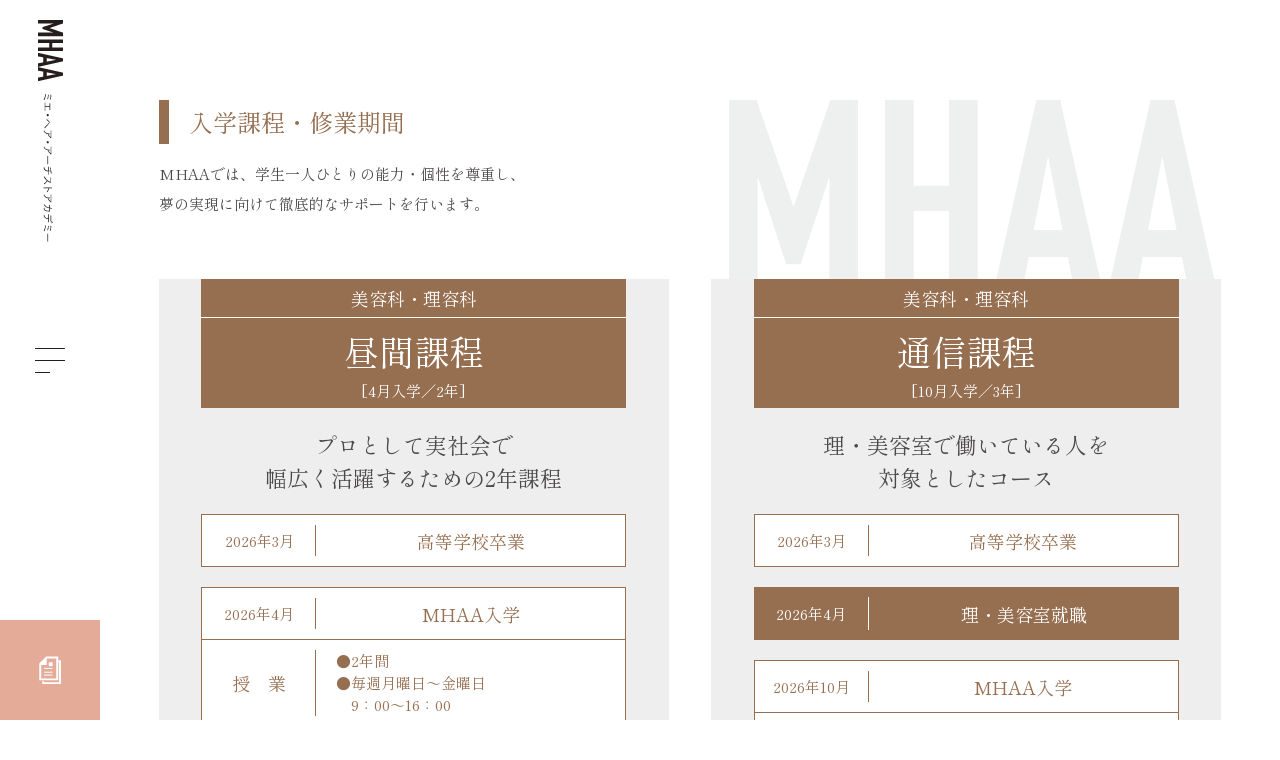

--- FILE ---
content_type: text/html; charset=UTF-8
request_url: https://hair-artist-academy.com/admission/support/
body_size: 36038
content:
<!doctype html>
<html lang="ja">
<head>
<meta charset="UTF-8">
<meta http-equiv="X-UA-Compatible" content="IE=Edge">
<meta name="format-detection" content="telephone=no,address=no,email=no">
<meta name="viewport" content="width=device-width,initial-scale=1.0">
<link rel="icon" href="https://hair-artist-academy.com/wp2020/wp-content/themes/mhaa/common/images/favicon.png">
<link rel="apple-touch-icon" href="https://hair-artist-academy.com/wp2020/wp-content/themes/mhaa/common/images/apple-touch-icon.png">
	
<!--
<link rel="preconnect" href="https://fonts.googleapis.com">
<link rel="preconnect" href="https://fonts.gstatic.com" crossorigin>
<link href="https://fonts.googleapis.com/css2?family=BIZ+UDGothic:wght@700&family=Noto+Sans+JP&display=swap" rel="stylesheet">
-->
<link rel="preconnect" href="https://fonts.googleapis.com">
<link rel="preconnect" href="https://fonts.gstatic.com" crossorigin>
<link href="https://fonts.googleapis.com/css2?family=Cormorant+Garamond:wght@500&family=Noto+Sans+JP&family=Shippori+Mincho&display=swap" rel="stylesheet">
<link rel="stylesheet" type="text/css" href="https://hair-artist-academy.com/wp2020/wp-content/themes/mhaa/common/css/common.css?date=20250228132">
	
<link rel="stylesheet" type="text/css" href="https://hair-artist-academy.com/wp2020/wp-content/themes/mhaa/common/css/admission.css?date=20250315759">

	<!-- This site is optimized with the Yoast SEO plugin v14.6.1 - https://yoast.com/wordpress/plugins/seo/ -->
	<title>入学課程・修業期間－ミエ・ヘア・アーチストアカデミー</title>
	<meta name="description" content="プロとして実社会で幅広く活躍するための2年課程（昼間課程）、理・美容室で働いている人を対象とした通信課程があります。理・美容師免許取得、就職など年間予定を掲載。美容科・理容科の 2ヵ年授業カリキュラムもご紹介します。" />
	<meta name="robots" content="index, follow" />
	<meta name="googlebot" content="index, follow, max-snippet:-1, max-image-preview:large, max-video-preview:-1" />
	<meta name="bingbot" content="index, follow, max-snippet:-1, max-image-preview:large, max-video-preview:-1" />
	<link rel="canonical" href="https://hair-artist-academy.com/admission/support/" />
	<meta property="og:locale" content="ja_JP" />
	<meta property="og:type" content="article" />
	<meta property="og:title" content="入学課程・修業期間－ミエ・ヘア・アーチストアカデミー" />
	<meta property="og:description" content="プロとして実社会で幅広く活躍するための2年課程（昼間課程）、理・美容室で働いている人を対象とした通信課程があります。理・美容師免許取得、就職など年間予定を掲載。美容科・理容科の 2ヵ年授業カリキュラムもご紹介します。" />
	<meta property="og:url" content="https://hair-artist-academy.com/admission/support/" />
	<meta property="og:site_name" content="ミエ・ヘア・アーチストアカデミー｜美容理容専門学校｜三重県四日市市" />
	<meta property="article:modified_time" content="2025-06-25T09:18:28+00:00" />
	<meta name="twitter:card" content="summary_large_image" />
	<script type="application/ld+json" class="yoast-schema-graph">{"@context":"https://schema.org","@graph":[{"@type":"WebSite","@id":"https://hair-artist-academy.com/#website","url":"https://hair-artist-academy.com/","name":"\u30df\u30a8\u30fb\u30d8\u30a2\u30fb\u30a2\u30fc\u30c1\u30b9\u30c8\u30a2\u30ab\u30c7\u30df\u30fc\uff5c\u7f8e\u5bb9\u7406\u5bb9\u5c02\u9580\u5b66\u6821\uff5c\u4e09\u91cd\u770c\u56db\u65e5\u5e02\u5e02","description":"","potentialAction":[{"@type":"SearchAction","target":"https://hair-artist-academy.com/?s={search_term_string}","query-input":"required name=search_term_string"}],"inLanguage":"ja"},{"@type":"WebPage","@id":"https://hair-artist-academy.com/admission/support/#webpage","url":"https://hair-artist-academy.com/admission/support/","name":"\u5165\u5b66\u8ab2\u7a0b\u30fb\u4fee\u696d\u671f\u9593\uff0d\u30df\u30a8\u30fb\u30d8\u30a2\u30fb\u30a2\u30fc\u30c1\u30b9\u30c8\u30a2\u30ab\u30c7\u30df\u30fc","isPartOf":{"@id":"https://hair-artist-academy.com/#website"},"datePublished":"2020-07-17T01:29:47+00:00","dateModified":"2025-06-25T09:18:28+00:00","description":"\u30d7\u30ed\u3068\u3057\u3066\u5b9f\u793e\u4f1a\u3067\u5e45\u5e83\u304f\u6d3b\u8e8d\u3059\u308b\u305f\u3081\u306e2\u5e74\u8ab2\u7a0b\uff08\u663c\u9593\u8ab2\u7a0b\uff09\u3001\u7406\u30fb\u7f8e\u5bb9\u5ba4\u3067\u50cd\u3044\u3066\u3044\u308b\u4eba\u3092\u5bfe\u8c61\u3068\u3057\u305f\u901a\u4fe1\u8ab2\u7a0b\u304c\u3042\u308a\u307e\u3059\u3002\u7406\u30fb\u7f8e\u5bb9\u5e2b\u514d\u8a31\u53d6\u5f97\u3001\u5c31\u8077\u306a\u3069\u5e74\u9593\u4e88\u5b9a\u3092\u63b2\u8f09\u3002\u7f8e\u5bb9\u79d1\u30fb\u7406\u5bb9\u79d1\u306e 2\u30f5\u5e74\u6388\u696d\u30ab\u30ea\u30ad\u30e5\u30e9\u30e0\u3082\u3054\u7d39\u4ecb\u3057\u307e\u3059\u3002","inLanguage":"ja","potentialAction":[{"@type":"ReadAction","target":["https://hair-artist-academy.com/admission/support/"]}]}]}</script>
	<!-- / Yoast SEO plugin. -->


<link rel='dns-prefetch' href='//use.fontawesome.com' />
<link rel='dns-prefetch' href='//s.w.org' />
		<script type="text/javascript">
			window._wpemojiSettings = {"baseUrl":"https:\/\/s.w.org\/images\/core\/emoji\/12.0.0-1\/72x72\/","ext":".png","svgUrl":"https:\/\/s.w.org\/images\/core\/emoji\/12.0.0-1\/svg\/","svgExt":".svg","source":{"concatemoji":"https:\/\/hair-artist-academy.com\/wp2020\/wp-includes\/js\/wp-emoji-release.min.js?ver=5.4.2"}};
			/*! This file is auto-generated */
			!function(e,a,t){var r,n,o,i,p=a.createElement("canvas"),s=p.getContext&&p.getContext("2d");function c(e,t){var a=String.fromCharCode;s.clearRect(0,0,p.width,p.height),s.fillText(a.apply(this,e),0,0);var r=p.toDataURL();return s.clearRect(0,0,p.width,p.height),s.fillText(a.apply(this,t),0,0),r===p.toDataURL()}function l(e){if(!s||!s.fillText)return!1;switch(s.textBaseline="top",s.font="600 32px Arial",e){case"flag":return!c([127987,65039,8205,9895,65039],[127987,65039,8203,9895,65039])&&(!c([55356,56826,55356,56819],[55356,56826,8203,55356,56819])&&!c([55356,57332,56128,56423,56128,56418,56128,56421,56128,56430,56128,56423,56128,56447],[55356,57332,8203,56128,56423,8203,56128,56418,8203,56128,56421,8203,56128,56430,8203,56128,56423,8203,56128,56447]));case"emoji":return!c([55357,56424,55356,57342,8205,55358,56605,8205,55357,56424,55356,57340],[55357,56424,55356,57342,8203,55358,56605,8203,55357,56424,55356,57340])}return!1}function d(e){var t=a.createElement("script");t.src=e,t.defer=t.type="text/javascript",a.getElementsByTagName("head")[0].appendChild(t)}for(i=Array("flag","emoji"),t.supports={everything:!0,everythingExceptFlag:!0},o=0;o<i.length;o++)t.supports[i[o]]=l(i[o]),t.supports.everything=t.supports.everything&&t.supports[i[o]],"flag"!==i[o]&&(t.supports.everythingExceptFlag=t.supports.everythingExceptFlag&&t.supports[i[o]]);t.supports.everythingExceptFlag=t.supports.everythingExceptFlag&&!t.supports.flag,t.DOMReady=!1,t.readyCallback=function(){t.DOMReady=!0},t.supports.everything||(n=function(){t.readyCallback()},a.addEventListener?(a.addEventListener("DOMContentLoaded",n,!1),e.addEventListener("load",n,!1)):(e.attachEvent("onload",n),a.attachEvent("onreadystatechange",function(){"complete"===a.readyState&&t.readyCallback()})),(r=t.source||{}).concatemoji?d(r.concatemoji):r.wpemoji&&r.twemoji&&(d(r.twemoji),d(r.wpemoji)))}(window,document,window._wpemojiSettings);
		</script>
		<style type="text/css">
img.wp-smiley,
img.emoji {
	display: inline !important;
	border: none !important;
	box-shadow: none !important;
	height: 1em !important;
	width: 1em !important;
	margin: 0 .07em !important;
	vertical-align: -0.1em !important;
	background: none !important;
	padding: 0 !important;
}
</style>
	<link rel='stylesheet' id='sbi_styles-css'  href='https://hair-artist-academy.com/wp2020/wp-content/plugins/instagram-feed/css/sbi-styles.min.css?ver=6.1.5' type='text/css' media='all' />
<link rel='stylesheet' id='wp-block-library-css'  href='https://hair-artist-academy.com/wp2020/wp-includes/css/dist/block-library/style.min.css?ver=5.4.2' type='text/css' media='all' />
<link rel='stylesheet' id='contact-form-7-css'  href='https://hair-artist-academy.com/wp2020/wp-content/plugins/contact-form-7/includes/css/styles.css?ver=5.2.2' type='text/css' media='all' />
<link rel='stylesheet' id='contact-form-7-confirm-css'  href='https://hair-artist-academy.com/wp2020/wp-content/plugins/contact-form-7-add-confirm/includes/css/styles.css?ver=5.1' type='text/css' media='all' />
<link rel='stylesheet' id='font-awesome-free-css'  href='//use.fontawesome.com/releases/v5.2.0/css/all.css?ver=5.4.2' type='text/css' media='all' />
<link rel='stylesheet' id='fancybox-css'  href='https://hair-artist-academy.com/wp2020/wp-content/plugins/easy-fancybox/css/jquery.fancybox.min.css?ver=1.3.24' type='text/css' media='screen' />
<link rel='stylesheet' id='cf7cf-style-css'  href='https://hair-artist-academy.com/wp2020/wp-content/plugins/cf7-conditional-fields/style.css?ver=1.9.9' type='text/css' media='all' />
<script type='text/javascript' src='https://hair-artist-academy.com/wp2020/wp-includes/js/jquery/jquery.js?ver=1.12.4-wp'></script>
<script type='text/javascript' src='https://hair-artist-academy.com/wp2020/wp-includes/js/jquery/jquery-migrate.min.js?ver=1.4.1'></script>
<link rel='https://api.w.org/' href='https://hair-artist-academy.com/wp-json/' />
<link rel="alternate" type="application/json+oembed" href="https://hair-artist-academy.com/wp-json/oembed/1.0/embed?url=https%3A%2F%2Fhair-artist-academy.com%2Fadmission%2Fsupport%2F" />
<link rel="alternate" type="text/xml+oembed" href="https://hair-artist-academy.com/wp-json/oembed/1.0/embed?url=https%3A%2F%2Fhair-artist-academy.com%2Fadmission%2Fsupport%2F&#038;format=xml" />

<!-- Global site tag (gtag.js) - Google Analytics -->
<script async src="https://www.googletagmanager.com/gtag/js?id=UA-174174508-1"></script>
<script>
  window.dataLayer = window.dataLayer || [];
  function gtag(){dataLayer.push(arguments);}
  gtag('js', new Date());

  gtag('config', 'UA-174174508-1');
</script>


	</head>
<body>
<div id="Container">
		<header>
 			<div class="name"><a href="https://hair-artist-academy.com/"><img src="https://hair-artist-academy.com/wp2020/wp-content/themes/mhaa/common/images/name_mhaa.svg" alt="ミエ・ヘアー・アーチストアカデミー"/></a></div>
		  <div id="Menu"><span></span><span></span><span></span></div>
			<div class="event"><a href="https://hair-artist-academy.com/request"><img src="https://hair-artist-academy.com/wp2020/wp-content/themes/mhaa/common/images/ic_schedule.svg" alt=""/></a></div>
		</header>
		<nav>
			<p>menu</p>
			<dl>
				<dt>学校紹介</dt>
					<dd>
						<ul>
							<li><a href="https://hair-artist-academy.com/school/features">MHAA3つの特色</a></li>
							<li><a href="https://hair-artist-academy.com/school/greeting">教育理念・沿革</a></li>
							<li><a href="https://hair-artist-academy.com/school/facility">施設紹介</a></li>
						</ul>
						</dd>
				<dt>コース紹介</dt>
					<dd>
						<ul>
							<li><a href="https://hair-artist-academy.com/course/beauty">美容科</a></li>
							<li><a href="https://hair-artist-academy.com/course/barber">理容科</a></li>
							<li><a href="https://hair-artist-academy.com/course/make">メイクアップ&amp;カラーコーディネート</a></li>
							<li><a href="https://hair-artist-academy.com/course/braidal">ブライダルビューティー</a></li>
							<li><a href="https://hair-artist-academy.com/course/nail">ネイル</a></li>
							<li><a href="https://hair-artist-academy.com/course/dressing">着付け</a></li>
							<li><a href="https://hair-artist-academy.com/course/esthetic">アイラッシュ・特殊メイク・キュアリスト</a></li>
						</ul>
					</dd>
				<dt>スクールライフ</dt>
					<dd>
						<ul>
							<li><a href="https://hair-artist-academy.com/schoollife/schedule">年間スケジュール</a></li>
							<li><a href="https://hair-artist-academy.com/schoollife/teacher">講師紹介</a></li>
							<li><a href="https://hair-artist-academy.com/schoollife/salon">サロンワーク</a></li>
							<li><a href="https://hair-artist-academy.com/schoollife/collection">作品紹介</a></li>
							<li><a href="https://hair-artist-academy.com/schoollife/voice">MHAA'sVOICE</a></li>
							<li><a href="https://hair-artist-academy.com/schoollife/graduate">夢を叶えた先輩たち</a></li>
						</ul>
					</dd>
				<dt>入学案内</dt>
					<dd>
						<ul>
							<li><a href="https://hair-artist-academy.com/admission/support">入学課程・修業期間</a></li>
							<li><a href="https://hair-artist-academy.com/admission/support#Support">各種サポート制度</a></li>
							<li><a href="https://hair-artist-academy.com/admission/examination">入試募集要項</a></li>
							<li><a href="https://hair-artist-academy.com/admission/ao">AO入試</a></li>
						</ul>
						</dd>
				<dt class="none"><a href="https://hair-artist-academy.com/qualification">資格・検定／就職</a></dt>
				<dt>関係者の皆様へ</dt>
				<dd>
					<ul>
						<li><a href="https://hair-artist-academy.com/admission/offer">保護者のみなさまへ</a></li>
						<li><a href="https://hair-artist-academy.com/offer/#Teacher">高校の先生方へ</a></li>
						<li><a href="https://hair-artist-academy.com/offer/#Company">求人企業様へ</a></li>
						<li><a href="https://hair-artist-academy.com/offer/#Graduate">卒業生のみなさまへ</a></li>
					</ul>
				</dd>
				<dt class="none"><a href="https://hair-artist-academy.com/society">社会人の方へ</a></dt>
				<dt class="none"><a href="https://hair-artist-academy.com/access">アクセス</a></dt>
				<dt class="none"><a href="https://hair-artist-academy.com/request">資料請求・お問い合わせ</a></dt>
				<dt class="none"><a href="https://hair-artist-academy.com/opencampus">オープンキャンパス</a></dt>
			</dl>
			<ul>
				<li><a href="https://www.instagram.com/__mhaa_2525/" target="_blank"><img src="https://hair-artist-academy.com/wp2020/wp-content/themes/mhaa/common/images/ic_insta.svg" alt="InstaInstagram"/></a></li>
				<li><a href="https://hair-artist-academy.com/blog"><img src="https://hair-artist-academy.com/wp2020/wp-content/themes/mhaa/common/images/ic_blog.svg" alt="Blog"/></a></li>
				<li><a href="https://hair-artist-academy.com/news"><img src="https://hair-artist-academy.com/wp2020/wp-content/themes/mhaa/common/images/ic_news.svg" alt="News"/></a></li>
			</ul>
			</nav>


<div id="Contents" class="Support">
	  <div class="inner">
		  <section id="Admission">
	  <h1>入学課程・修業期間</h1>
	  <p>MHAAでは、学生一人ひとりの能力・個性を尊重し、<br>
夢の実現に向けて徹底的なサポートを行います。</p>
    <div id="Course">
	  	<div id="Daytime">
			<p class="ttl"><span>美容科・理容科</span>
		    <strong>昼間課程</strong>
			  [4月入学／2年]</p>
			<p>プロとして実社会で<br>
幅広く活躍するための2年課程</p>
			<dl>
				<dt class="grad">2026年3月</dt>
				<dd>高等学校卒業</dd>
				<dt class="admi">2026年4月</dt>
				<dd>MHAA入学</dd>
				<dt class="class"><strong>授　業</strong></dt>
				<dd>
					<ul>
						<li>●2年間</li>
						<li>●毎週月曜日～金曜日<br>
  9：00～16：00</li>
					</ul>
</dd>
				<dt>2028年2月</dt>
				<dd>国家試験／実技試験</dd>
				<dt>2028年3月</dt>
				<dd>国家試験／筆記試験</dd>
				<dt class="grad02">2028年3月</dt>
				<dd>MHAA卒業</dd>
				<dt class="lic">2028年4月</dt>
				<dd>理・美容師免許取得</dd>
				<dt class="emp">2028年4月</dt>
				<dd>就　職</dd>
				<dd>理・美容室、化粧品メーカー、<br>
エステサロン、結婚式場など</dd>
			</dl>
	  </div>
	  	<div id="Correspondence">
			<p class="ttl"><span>美容科・理容科</span>
            <strong>通信課程</strong>
[10月入学／3年]</p>
		<p>理・美容室で働いている人を<br>
対象としたコース</p>
			<dl>
				<dt class="grad">2026年3月</dt>
				<dd>高等学校卒業</dd>
				<dt class="emp">2026年4月</dt>
				<dd>理・美容室就職</dd>
				<dt class="admi">2026年10月</dt>
				<dd>MHAA入学</dd>
				<dt class="class"><strong>授　業</strong></dt>
				<dd>
					<ul>
						<li>●3年間スクーリング授業<br>
						  ●毎月1日程度（45回）<br>
サロン休日に登校（月・火）</li>
						<li>通信レポートの提出</li>
					</ul>
				</dd>
				<dt>2029年8月</dt>
				<dd>国家試験／実技試験</dd>
				<dt>2029年9月</dt>
				<dd>国家試験／筆記試験</dd>
				<dt class="grad02">2029年9月</dt>
				<dd>MHAA卒業</dd>
				<dt class="lic">2029年10月</dt>
				<dd>理・美容師免許取得</dd>
			</dl>
	  </div>
	  </div>
	  <p>キャリアアップ・キャリアチャレンジを<br class="br">図りたい社会人の方や<br>
中学卒業者の方も一定の条件を<br class="br">満たすと入学可能です。</p>
	  
	  <h2>美容科・理容科授業内容</h2>
	  <table border="0">
	  <thead>
    <tr>
      <th>授業科目</th>
      <th>内容</th>
    </tr>
	  </thead>
	  <tbody>
    <tr>
      <th>関係法規・<br class="br">制度</th>
      <td>理容師・美容師法の定めている法令や制度について深く学びます。</td>
    </tr>
    <tr>
      <th valign="middle">衛生管理</th>
      <td>理・美容師が使用する器具の消毒法法・感染症予防法など、公衆衛生に関する医療的な知識を身につけます。</td>
    </tr>
    <tr>
      <th valign="middle">保健</th>
      <td>理・美容技術の基礎となる、髪・皮膚などの人体構造や生理機能を理解し、保健衛生を学びます。</td>
    </tr>
    <tr>
      <th valign="middle">香粧品科学</th>
      <td>化粧品原料やパーマ液、カラー剤などの化学的知識を学びます。</td>
    </tr>
    <tr>
      <th valign="middle">文化論</th>
      <td>ヘアやファッション文化・歴史を学び、知識を深めます。</td>
    </tr>
    <tr>
      <th valign="middle">理・美容<br class="br">技術論理</th>
      <td>理・美容技術の知識、器具の正しい取扱い方法、基礎技術を論理的に学びます。</td>
    </tr>
    <tr>
      <th valign="middle">運営管理</th>
      <td>接客方法やサロンオーナーに必要な経営管理、労務管理、マーケティングなどを学びます。</td>
    </tr>
    <tr>
      <th valign="middle">美容実習</th>
      <td>カット、ワインディング、オールウェーブセッティングをはじめとする基礎知識や基礎技術を習得。国家試験実技課題はもちろん、サロンで即戦力となる幅広いスキルを身につけます。</td>
    </tr>
    <tr>
      <th valign="middle">理容実習</th>
      <td>カット、シェービング、整髪をはじめとする基礎知識や基礎技術を習得。国家試験実技課題はもちろん、サロンで即戦力となる幅広いスキルを身につけます。</td>
    </tr>
  </tbody>
</table>
	  <h2>専門科目授業内容</h2>
	  <table border="0">
	    <thead>
	      <tr>
	        <th>授業科目</th>
	        <th>内容</th>
          </tr>
		  </thead>
		  <tbody>
	      <tr>
	        <th>メイク<br class="br">アップ</th>
	        <td>肌の知識を学び、スキンケアからメイクアップ技術全般、特殊メイクなどを学びます。日本メイクアップ技術検定資格を取得できます。</td>
          </tr>
	      <tr>
	        <th>カラー<br class="br">コーディ<br class="br">ネート</th>
	        <td>色彩検定に必要な知識や、理・美容の仕事全般に不可欠な色の知識を習得。パーソナルカラーについても理解を深めます。</td>
          </tr>
	      <tr>
	        <th>ブライダル<br>
            ビューティ<br class="br">ー（選択）</th>
	        <td>花嫁のイメージに合わせたブライダルのヘアメイク、ドレスフィッティングなどの技術を身につけます。</td>
          </tr>
	      <tr>
	        <th>サロン<br class="br">ワーク</th>
	        <td>卒業後に即戦力となるためのスタイリスト育成プログラム。ヘアカラー、パーマ、ヘアアレンジなどの応用技術、カウンセリングなどの接客技術まで学びます。</td>
          </tr>
	      <tr>
	        <th>ネイル<br class="br">（選択）</th>
	        <td>ネイリスト技能検定試験２級取得が可能。ネイルの基礎知識をはじめ、アート、人気のジェルネイルまで幅広く学びます。</td>
          </tr>
	      <tr>
	        <th>着付け<br class="br">（選択）</th>
	        <td>山野流着装の着付けを、基礎から応用まで学びます。初・中・奥伝の免許取得を目指します。</td>
          </tr>
	      <tr>
	        <th>アイ<br class="br">ラッシュ<br class="br">（選択）</th>
	        <td>イメージ通りに仕上げる技術から衛生管理の知識まで専門的に学びます。</td>
          </tr>
        </tbody>
    </table>
	
			  </section>
		  <section id="Support">
	  <h1>各種サポート制度</h1>
	  <p>学びから就職、学生生活まで、あなたの夢を応援する安心・充実のサポート制度があります。</p>
	  <div class="flex">
		  <div class="column">
		  <h2>安心の学費サポート制度</h2>
			  <p>MHAAの学費は必要最低限です。日本学生支援機構奨学金、国の教育ローン（日本政策金融公庫）などの学費支援制度もありますので、ご相談ください。</p>
		  </div>
		  <div class="column">
		  <h2>特待生制度</h2>
			  <p>向上心の高い学生の可能性を応援！ 選考基準を満たせば入学金が免除されるなど、資金面から学生をバックアップする制度。多くの学生がこの制度を活用しています。</p>
		  </div>
		  <div class="column">
		  <h2>国家試験合格サポート</h2>
			  <p>年々難易度が増す国家試験ですが、MHAAの合格率は毎年トップレベル。地元の学校だから学習時間を多くもつことができ、貴重な2年間を有効に使えます。</p>
		  </div>
		  <div class="column">
		  <h2>一人暮らしサポート</h2>
			  <p>遠方からご入学される方も安心安全。学校近隣の快適な環境のお部屋をご紹介いたします。</p>
		  </div>
		  <div class="column">
		  <h2>就職サポートシステム</h2>
			  <p>MHAAで国家試験に合格すると、県内はもちろん、県外のサロンへ就職希望の方も強力にサポートできます。</p>
		  </div>
		  <div class="column">
		  <h2>コンテスト向け技術力向上サポート</h2>
			  <p>ワインディング、着付け、カット等の大会で受賞
できるようフォローアップします。</p>
		  </div>
		  <div class="column">
		  <h2>カウンセラーによるサポート</h2>
			  <p>美容業界では接客力も大切なスキルの一つ。そのため必要な信頼関係や対人関係の築き方、メンタルコントロールなどもレクチャーしてくれます。</p>
		  </div>
		  <div class="column">
		  <h2>専門実践教育訓練給付金制度</h2>
			  <p>受講費用の50%（年間上限40万円）が訓練受講中6か月ごとに支給されます。</p>
<a href="https://hair-artist-academy.com/society/" class="txt_link">詳細はこちら</a>
		  </div>
	  </div>
			  </section>
	  </div>
	</div>

<!-- Footer Start -->
	
  <footer>
		<nav>
		<div class="inner">
			<div class="column">
				<p>TOP</p>
		<ul>
			<li><a href="https://hair-artist-academy.com/access">アクセス</a></li>
			<li><a href="https://hair-artist-academy.com/opencampus">オープンキャンパス</a></li>
			<li><a href="https://hair-artist-academy.com/request">資料請求・お問い合わせ</a></li>
			<li><a href="https://hair-artist-academy.com/privacy">個人情報保護方針</a></li>
			<li><a href="https://hair-artist-academy.com/offer">保護者のみなさまへ</a></li>
			<li><a href="https://hair-artist-academy.com/offer/#Teacher">高校の先生方へ</a></li>
			<li><a href="https://hair-artist-academy.com/offer/#Company">求人企業様へ</a></li>
			<li><a href="https://hair-artist-academy.com/offer/#Graduate">卒業生のみなさまへ</a></li>
			<li><a href="https://hair-artist-academy.com/disclosure">情報公開</a></li>
			<li><a href="https://hair-artist-academy.com/society">社会人の方へ</a></li>
		</ul>
			</div>
			<div class="column">
				<p>学校紹介</p>
			<ul>
				<li><a href="https://hair-artist-academy.com/school/features">MHAA3つの特色</a></li>
				<li><a href="https://hair-artist-academy.com/school/greeting">教育理念・沿革</a></li>
				<li><a href="https://hair-artist-academy.com/school/facility">施設紹介</a></li>
			</ul>
			</div>
			<div class="column">
				<p>コース紹介</p>
			<ul>
				<li><a href="https://hair-artist-academy.com/course/beauty">美容科</a></li>
				<li><a href="https://hair-artist-academy.com/course/barber">理容科</a></li>
				<li><a href="https://hair-artist-academy.com/course/make">メイク</a></li>
				<li><a href="https://hair-artist-academy.com/course/braidal">ブライダル</a></li>
				<li><a href="https://hair-artist-academy.com/course/nail">ネイル</a></li>
				<li><a href="https://hair-artist-academy.com/course/dressing">着付け</a></li>
				<li><a href="https://hair-artist-academy.com/course/esthetic">アイラッシュ・特殊メイク・キュアリスト</a></li>
<!--
				<li><a href="https://hair-artist-academy.com/course/esthetic#Esthetic">エステ</a></li>
				<li><a href="https://hair-artist-academy.com/course/esthetic#Aroma">アロマ</a></li>
			<li><a href="https://hair-artist-academy.com/course/esthetic#Flower">ドライフラワー</a></li>
-->
			</ul>
			</div>
			<div class="column">
				<p>スクールライフ</p>
			<ul>
				<li><a href="https://hair-artist-academy.com/schoollife/schedule">年間スケジュール</a></li>
				<li><a href="https://hair-artist-academy.com/schoollife/teacher">講師紹介</a></li>
				<li><a href="https://hair-artist-academy.com/schoollife/salon">サロンワーク</a></li>
				<li><a href="https://hair-artist-academy.com/schoollife/collection">作品紹介</a></li>
				<li><a href="https://hair-artist-academy.com/schoollife/voice">MHAAʼsVOICE</a></li>
				<li><a href="https://hair-artist-academy.com/schoollife/graduate">夢を叶えた先輩たち</a></li>
			</ul>
			</div>
			<div class="column">
				<p>入学案内</p>
			<ul>
				<li><a href="https://hair-artist-academy.com/admission/support">入学課程・修業期間</a></li>
				<li><a href="https://hair-artist-academy.com/admission/support/#Support">各種サポート制度</a></li>
				<li><a href="https://hair-artist-academy.com/admission/examination">入試募集要項</a></li>
				<li><a href="https://hair-artist-academy.com/admission/ao">AO入試</a></li>
				<li><a href="https://hair-artist-academy.com/qualification">資格・検定／就職</a></li>
			</ul>
			</div>
			</div>
		</nav>
		<div class="inner">
			<p class="mail"><a href="mailto:info@hair-artist-academy.com">info@hair-artist-academy.com</a></p>
		<div class="flex">
			<p>学校法人三重中央学園<strong>ミエ・ヘア・アーチストアカデミー</strong><br>厚生労働大臣指定　理容美容専門学校</p>
		<p>〒510-0002　三重県四日市市羽津中2丁目5-19<br>
			TEL<a href="tel:0593302525">059-330-2525</a>　FAX059-330-2526</p>
		</div>
		</div>
		<p class="copy">Copyright (C) Mie Hair Artist Academy All rights reserved.</p>
</footer>
<!-- Footer End -->

<div id="Floating">
  <a href="https://hair-artist-academy.com/request" class="siryo">資料請求<img src="https://hair-artist-academy.com/wp2020/wp-content/themes/mhaa/common/images/ic_schedule.svg" alt=""/></a>
  <a href="https://hair-artist-academy.com/opencampus" class="oc"><img src="https://hair-artist-academy.com/wp2020/wp-content/themes/mhaa/common/images/ic_oc.svg" alt=""/></a>
</div>  

</div>
<script type="text/javascript" src="https://hair-artist-academy.com/wp2020/wp-content/themes/mhaa/common/js/jquery-1.12.4.min.js"></script>
<script type="text/javascript" src="https://hair-artist-academy.com/wp2020/wp-content/themes/mhaa/common/js/common.js"></script>
<!-- Instagram Feed JS -->
<script type="text/javascript">
var sbiajaxurl = "https://hair-artist-academy.com/wp2020/wp-admin/admin-ajax.php";
</script>
<script type="text/javascript">
// オープンキャンパス
  if(jQuery('#wpcf7-f342-p386-o1').length){　//formのIDが存在するか判定,#を書き換える
    var wpcf7Elm = document.querySelector( '#wpcf7-f342-p386-o1' );
    wpcf7Elm.addEventListener( 'wpcf7mailsent', function( event ) {
     location.replace('http://hair-artist-academy.com/wp2020/thanks-oc/');　//サンクスページのURLに変更
   }, false );
  }
// 資料請求・お問い合わせフォーム
  if(jQuery('#wpcf7-f367-p390-o1').length){　//formのIDが存在するか判定,#を書き換える
    var wpcf7Elm = document.querySelector( '#wpcf7-f367-p390-o1' );
    wpcf7Elm.addEventListener( 'wpcf7mailsent', function( event ) {
     location.replace('http://hair-artist-academy.com/wp2020/thanks-inq/');　//サンクスページのURLに変更
   }, false );
  }
</script>
    <script type="text/javascript">
    document.addEventListener('DOMContentLoaded', function () {
        const digitOnlyFields = ['zip1', 'zip2', 'age', 'birth_year', 'graduation_year'];
        const telFields = ['tel', 'mobile'];

        // 全角数字→半角変換
        function toHalfWidth(str) {
            return str.replace(/[０-９]/g, s => String.fromCharCode(s.charCodeAt(0) - 65248));
        }

        // 様々な横棒→半角ハイフンに変換
        function normalizeHyphens(str) {
            return str.replace(/[ー―−─━－ｰ]/g, '-');
        }

        // 処理をバインドする共通関数
        function attachSanitizeHandler(field, allowHyphen = false) {
            let isComposing = false;
            let lastValue = field.value;

            field.addEventListener('compositionstart', () => { isComposing = true; });
            field.addEventListener('compositionend', () => {
                isComposing = false;
                sanitize(); // 入力確定後に処理
            });

            field.addEventListener('input', () => {
                if (!isComposing) sanitize();
            });

            function sanitize() {
                let val = toHalfWidth(field.value);
                if (allowHyphen) val = normalizeHyphens(val);
                val = val.replace(allowHyphen ? /[^0-9\-]/g : /[^0-9]/g, '');
                if (val !== lastValue) {
                    field.value = val;
                    lastValue = val;
                }
            }
        }

        digitOnlyFields.forEach(name => {
            const field = document.querySelector(`input[name="${name}"]`);
            if (field) attachSanitizeHandler(field, false);
        });

        telFields.forEach(name => {
            const field = document.querySelector(`input[name="${name}"]`);
            if (field) attachSanitizeHandler(field, true);
        });
    });
    </script>
    <script type='text/javascript'>
/* <![CDATA[ */
var wpcf7 = {"apiSettings":{"root":"https:\/\/hair-artist-academy.com\/wp-json\/contact-form-7\/v1","namespace":"contact-form-7\/v1"}};
/* ]]> */
</script>
<script type='text/javascript' src='https://hair-artist-academy.com/wp2020/wp-content/plugins/contact-form-7/includes/js/scripts.js?ver=5.2.2'></script>
<script type='text/javascript' src='https://hair-artist-academy.com/wp2020/wp-includes/js/jquery/jquery.form.min.js?ver=4.2.1'></script>
<script type='text/javascript' src='https://hair-artist-academy.com/wp2020/wp-content/plugins/contact-form-7-add-confirm/includes/js/scripts.js?ver=5.1'></script>
<script type='text/javascript' src='https://hair-artist-academy.com/wp2020/wp-content/plugins/easy-fancybox/js/jquery.fancybox.min.js?ver=1.3.24'></script>
<script type='text/javascript'>
var fb_timeout, fb_opts={'overlayShow':true,'hideOnOverlayClick':true,'showCloseButton':true,'margin':20,'centerOnScroll':false,'enableEscapeButton':true,'autoScale':true };
if(typeof easy_fancybox_handler==='undefined'){
var easy_fancybox_handler=function(){
jQuery('.nofancybox,a.wp-block-file__button,a.pin-it-button,a[href*="pinterest.com/pin/create"],a[href*="facebook.com/share"],a[href*="twitter.com/share"]').addClass('nolightbox');
/* IMG */
var fb_IMG_select='a[href*=".jpg"]:not(.nolightbox,li.nolightbox>a),area[href*=".jpg"]:not(.nolightbox),a[href*=".jpeg"]:not(.nolightbox,li.nolightbox>a),area[href*=".jpeg"]:not(.nolightbox),a[href*=".png"]:not(.nolightbox,li.nolightbox>a),area[href*=".png"]:not(.nolightbox),a[href*=".webp"]:not(.nolightbox,li.nolightbox>a),area[href*=".webp"]:not(.nolightbox)';
jQuery(fb_IMG_select).addClass('fancybox image');
var fb_IMG_sections=jQuery('.gallery,.wp-block-gallery,.tiled-gallery,.wp-block-jetpack-tiled-gallery');
fb_IMG_sections.each(function(){jQuery(this).find(fb_IMG_select).attr('rel','gallery-'+fb_IMG_sections.index(this));});
jQuery('a.fancybox,area.fancybox,li.fancybox a').each(function(){jQuery(this).fancybox(jQuery.extend({},fb_opts,{'transitionIn':'elastic','easingIn':'easeOutBack','transitionOut':'elastic','easingOut':'easeInBack','opacity':false,'hideOnContentClick':false,'titleShow':true,'titlePosition':'over','titleFromAlt':true,'showNavArrows':true,'enableKeyboardNav':true,'cyclic':false}))});
/* YouTube */
jQuery('a[href*="youtu.be/"],area[href*="youtu.be/"],a[href*="youtube.com/"],area[href*="youtube.com/"]').filter(function(){return this.href.match(/\/(?:youtu\.be|watch\?|embed\/)/);}).not('.nolightbox,li.nolightbox>a').addClass('fancybox-youtube');
jQuery('a.fancybox-youtube,area.fancybox-youtube,li.fancybox-youtube a').each(function(){jQuery(this).fancybox(jQuery.extend({},fb_opts,{'type':'iframe','width':640,'height':360,'padding':0,'keepRatio':1,'titleShow':false,'titlePosition':'float','titleFromAlt':true,'onStart':function(a,i,o){var splitOn=a[i].href.indexOf("?");var urlParms=(splitOn>-1)?a[i].href.substring(splitOn):"";o.allowfullscreen=(urlParms.indexOf("fs=0")>-1)?false:true;o.href=a[i].href.replace(/https?:\/\/(?:www\.)?youtu(?:\.be\/([^\?]+)\??|be\.com\/watch\?(.*(?=v=))v=([^&]+))(.*)/gi,"https://www.youtube.com/embed/$1$3?$2$4&autoplay=1");}}))});};
jQuery('a.fancybox-close').on('click',function(e){e.preventDefault();jQuery.fancybox.close()});
};
var easy_fancybox_auto=function(){setTimeout(function(){jQuery('#fancybox-auto').trigger('click')},1000);};
jQuery(easy_fancybox_handler);jQuery(document).on('post-load',easy_fancybox_handler);
jQuery(easy_fancybox_auto);
</script>
<script type='text/javascript' src='https://hair-artist-academy.com/wp2020/wp-content/plugins/easy-fancybox/js/jquery.easing.min.js?ver=1.4.1'></script>
<script type='text/javascript'>
/* <![CDATA[ */
var wpcf7cf_global_settings = {"ajaxurl":"https:\/\/hair-artist-academy.com\/wp2020\/wp-admin\/admin-ajax.php"};
/* ]]> */
</script>
<script type='text/javascript' src='https://hair-artist-academy.com/wp2020/wp-content/plugins/cf7-conditional-fields/js/scripts.js?ver=1.9.9'></script>
<script type='text/javascript' src='https://hair-artist-academy.com/wp2020/wp-includes/js/wp-embed.min.js?ver=5.4.2'></script>
</body>
</html>

--- FILE ---
content_type: text/css
request_url: https://hair-artist-academy.com/wp2020/wp-content/themes/mhaa/common/css/common.css?date=20250228132
body_size: 10207
content:
@charset "UTF-8";
/* CSS Document */

/*-----------------------------------------------------
Reset
----------------------------------------------------- */
html, body, div, span,
h1, h2, h3, h4, h5, h6, p, blockquote, pre,
a, abbr, address, big, cite, code,
del, dfn, em, img, ins, kbd, q, s, samp,
small, strike, strong, sub, sup, tt, var,
b, u, i, center,
dl, dt, dd, ol, ul, li,
fieldset, form, label, legend,
table, caption, tbody, tfoot, thead, tr, th, td,
article, aside, canvas, details, embed, 
figure, figcaption, footer, header, hgroup, 
menu, nav, output, ruby, section, summary,
time, mark, audio, video {
	margin: 0; padding: 0; border: 0; font-size: 100%; font: inherit; vertical-align: baseline;
}

article, aside, details, figcaption, figure, 
footer, header, hgroup, menu, nav, section {
	display: block;
}

:root {
	--main-font-color: #4C4948;
	--main-bg-color: #83a999;
	--main-bg-color-alpha: #f5f2e9;
	--main-bg-color-dark: #e4ab99;
	--font-color: #4c4948;
	--sub-bg-color: #966e50;
	--sub-font-color: #966e50;
	--sub-font: "Cormorant Garamond", serif;
}

body { line-height: 1; }
ol, ul { list-style: none; }
table { border-collapse: collapse; border-spacing: 0; }

* { margin: 0; padding: 0; }
img { max-width: 100%; width: auto; height: auto; vertical-align: top; }

body { color: var(--main-font-color); font-family: "Shippori Mincho", serif; font-weight: 400; font-style: normal; -webkit-text-size-adjust: 100%; -webkit-font-smoothing: antialiased; text-align: justify; text-justify: inter-ideograph; }
a { color: var(--main-font-color); text-decoration: none; transition: .3s; }

#Container { position: relative; display: flex; justify-content: flex-start; align-items: flex-start; flex-wrap: wrap; overflow: hidden; }
#Contents { width: calc(100% - 100px); margin-left: 100px; }
a[href^="tel:"] { cursor: default; }

/*-----------------------------------------------------
Header
----------------------------------------------------- */
header { width: 100px; height: 100vh; background: #FFF; position: fixed; top: 0; display: flex; flex-direction: column; justify-content: space-between; align-items: center; z-index: 4; }
header .logo a,header .event a { display: block; background: var(--main-bg-color); width: 100px; height: 100px; display: flex; justify-content: center; align-items: center; }
header .event a { background: var(--main-bg-color-dark); }
header .logo img { width: 43px; }
header .logo a { background: #FFF; }
header .event img { width: 28px; }
header .name { width: 25px; margin-top: 20px; margin-bottom: auto; }

header #Menu { display: block; width: 30px; height: 25px; z-index: 5; cursor: pointer; position: absolute; top: 0; bottom: 0; margin: auto; }
header #Menu span { display: inline-block; transition: all .4s; box-sizing: border-box; width: 30px; }
header #Menu span { position: absolute; left: 0; right: 0; margin: auto; height: 1px; background-color: #251e1c; border-radius: 1px; }
header #Menu span:nth-of-type(1) { top: 0px; }
header #Menu span:nth-of-type(2) { top: 0; bottom: 0; }
header #Menu span:nth-of-type(3) { bottom: 0; width: 15px; right: auto; }
header #Menu.open span:nth-of-type(1) { transform: translateY(12px) rotate(45deg); }
header #Menu.open span:nth-of-type(2) { opacity: 0; }
header #Menu.open span:nth-of-type(3) { transform: translateY(-12px) rotate(-45deg); width: 30px; }

header + nav { position: fixed; top: 0; height: 100vh; width: 450px; background: rgba(255,255,255,0.95); z-index: 3; transform: translateX(-100%); padding: 0 35px; transition: .5s; display: flex; flex-direction: column; justify-content: flex-start; box-sizing: border-box; visibility: hidden; }
header + nav.open { transform: translateX(100px); transition: .5s; visibility: visible; }
header + nav p { font-family: var(--sub-font); font-size: 3.438em; width: 165px; margin-top: 100px; letter-spacing: 0.15em; }
header + nav dl { margin-left: 15px; }
header + nav dl dt { margin-top: 25px; position: relative; font-size: 1.500em; }
header + nav dl dt::after { content: ""; display: inline-block; width: 10px; height: 20px; background: url(../images/ic_arrow.svg) no-repeat center; position: absolute; right: 0; }
header + nav dl dt.none::after { display: none; }
header + nav dl dt.open::after { transform: rotate(90deg); }
header + nav dl dd { display: none; border-left: 1px solid #251e1c; padding-left: 20px; margin-top: 25px; font-size: 1.250em; }
header + nav ul li + li { margin-top: 20px; }
header + nav dl dt.open:last-child::after,header + nav dl dt.open:nth-last-child(2)::after { transform: rotate(0); }
header + nav dl a { display: block; }
header + nav > ul { display: flex; justify-content: space-around; width: 210px; margin-top: 25px; margin-left: 5px; }
header + nav > ul li { width: 54px; margin-top: 0!important; }


/*-----------------------------------------------------
Footer
----------------------------------------------------- */
footer { width: calc(100% - 100px); margin-left: auto; background: var(--main-bg-color); margin-top: 150px; }
footer > .inner { max-width: 1700px; width: 100%; padding: 25px 50px 15px 50px; box-sizing: border-box; }
footer nav { background: var(--main-bg-color-dark); }
footer nav .inner { max-width: 1700px; width: 100%; display: flex; justify-content: space-between; padding: 40px 50px 60px 50px; box-sizing: border-box; }
footer nav .inner .column { width: 20%; padding: 0 15px; box-sizing: border-box; }
footer nav .inner .column + .column { border-left: 1px solid #FFF; }
footer nav .inner p { color: #FFF; font-size: 0.938em; font-weight: 400; letter-spacing: 0.1em; border-bottom: 1px solid #FFF; padding-bottom: 5px; }
footer nav .inner ul { font-size: 0.813em; line-height: 1.7em; margin-top: 15px; }
footer nav .inner ul li a { color: #FFF; }
footer .mail { position: relative; z-index: 1; width: 255px; height: 30px; display: flex; justify-content: center; align-items: center; color: var(--main-bg-color); font-size: 0.750em;  letter-spacing: 0.05em; margin: -40px 0 0 auto; }
footer .mail:after { content: ""; border: 1px solid var(--main-bg-color); background: #FFF; transform: skewX(-35deg); position: absolute; left: 0; top: 0; width: 100%; height: 100%; z-index: -1; }
footer p a { color: #FFF; }
footer .mail a { color: var(--font-color); display: block; width: 100%; text-align: center; padding: 0 15px; box-sizing: border-box; }
footer .mail .mark { width: 10px; height: auto; margin: 0 2px 0 2px; }
footer .flex { display: flex; justify-content: space-between; align-items: flex-end; margin-top: 10px; }
footer .flex { font-size: 0.750em; color: #fff; line-height: 1.5em; font-weight: 400; }
footer .flex strong { font-size: 1.125rem; display: inline-block; margin-left: 0.5em; font-weight: 400; }
footer .flex p:last-child { font-weight: 400; }
footer p.copy { font-size: 0.750em; text-align: center; color:#e0f9ed; padding-bottom: 15px; }
#Floating { display: none; }
.slick-prev, .slick-next { z-index: 0!important; }

@media screen and (max-width:960px) {
	#Contents { width: 100%; margin-left: auto; }
	
/*-----------------------------------------------------
Header
----------------------------------------------------- */
	header { width: 100%; height: 50px; flex-direction: row; justify-content: space-between; align-items: center; }
	header .logo a,header .event a { width: 50px; height: 50px; }
	header .logo img { width: 31px; }
	header .event { display: none; }
	header .name { width: 20px; height: 25px; margin: auto auto auto 20px; transform: rotate(-90deg); }
	header #Menu { position: relative; margin-right: 15%; }
	header + nav { transform: translate(-100%,50px); width: 100%; visibility: hidden; }
	header + nav.open { transform: translate(0,50px); visibility: visible; }
	header + nav p { width: calc(23em + 165px); margin-left: auto; margin-right: auto; }
	header + nav p img { width: 165px; }
	header + nav dl { width: 23em; margin: 0 auto; }
	header + nav dl dt:first-child { margin-top: 0; }
	header + nav > ul { width: 23em; margin: 25px auto 0 auto; }
	
	footer { width: 100%; margin-left: auto; padding-bottom: 60px; }
	footer > .inner { padding: 25px 30px 50px 30px; background: var(--main-bg-color-dark); }
	footer nav { display: none; }
	footer .mail { width: 255px; margin: -40px auto 0 auto; }
	footer .flex { display: flex; flex-direction: column; justify-content: center; align-items: center; text-align: center; color: #FFF; }
	footer .flex p { margin-top: 20px; }
	footer .flex p + p { margin-top: 15px; }
	footer .flex strong { font-size: 1.125rem; display: block; margin: 5px 0; }
	footer .flex strong + br { display: none; }
	footer p.copy { text-align: center; padding-bottom: 10px; margin-top: 10px; }
  
  #Floating { position: fixed; bottom: 0; width: 100%; display: flex; justify-content: space-between; z-index: 100; transition: 0.8s; }
  #Floating a { width: 50%; padding: 15px 0; color: #fff; display: flex; align-items: center; justify-content: center; font-weight: 700;}
  #Floating a.siryo { background: #38718d; }
  #Floating a.siryo img { width: 28px; margin-left: 5px; }
  #Floating a.oc { background: #e5b9a1; }
  #Floating a.oc img { width: 150px; }
  
}


@media screen and (max-width:600px) {
	header .name { width: 15px; height: 25px; margin: auto auto auto 20px; transform: rotate(-90deg); }
	
	header #Menu { width: 20px; margin-right: 5%; }
	header #Menu span { width: 20px; }
	header #Menu span:nth-of-type(3) { bottom: 5px; width: 10px; }
	header #Menu span:nth-of-type(1) { top: 5px; }
	header #Menu.open span:nth-of-type(1) { transform: translateY(7px) rotate(45deg); }
	header #Menu.open span:nth-of-type(3) { transform: translateY(-7px) rotate(-45deg); width: 20px; }
	header + nav { padding: 0 15px; }
	header + nav p { width: calc(18em + 100px); margin: 20px auto 0 auto; }
	header + nav p img { width: 100px; }
	header + nav dl { width: 18em; margin-top: 10px; }
	header + nav dl dt { font-size: 1.250rem; margin-top: 20px; }
	header + nav dl dd { font-size: 1.063rem; }
	header + nav > ul { width: 18em; justify-content: flex-start; margin: 25px auto 0 auto; }
	header + nav > ul li + li { margin-left: 30px; }
	
	footer .flex strong { font-size: 1.000rem; }
	footer p.copy { font-size: 0.625rem; }
}

--- FILE ---
content_type: text/css
request_url: https://hair-artist-academy.com/wp2020/wp-content/themes/mhaa/common/css/admission.css?date=20250315759
body_size: 25156
content:
@charset "UTF-8";
/* CSS Document */

#Contents { max-width: 1700px; width: 100%; }
#Contents .inner { max-width: 1200px; width: 90%; margin: 0 auto; box-sizing: border-box; }
br.br { display: none; }

/* ---------------------------------------------------
Admission & Support
-------------------------------------------------- */
.Support h1 { border-left: 10px solid var(--sub-font-color); color: var(--sub-font-color); padding: 10px 20px; font-size: 1.500em; margin-top: 100px; position: relative; }
.Support h1 + p { font-size: 0.938em; line-height: 2.0em; margin-top: 15px; }

#Admission h1::after,#Admission h2::after { content: ""; display: block; width: 492px; height: 200px; background: url(../../images/bg_logo.svg) no-repeat; position: absolute; right: 0; top: 0; z-index: -1; }
#Admission .ttl { background: var(--sub-font-color); color: #FFF; text-align: center; padding: 10px 0; font-size: 0.938em; }
#Admission .ttl strong { font-size: 2.188rem; display: block; border-top: 1px solid #FFF; padding: 15px 0; margin-top: 10px; }
#Admission .ttl span { font-size: 1.125rem; }
#Admission .ttl + p { text-align: center; font-size: 1.375em; font-weight: 300; line-height: 1.5em; margin-top: 20px; }
#Admission dl { display: flex; justify-content: flex-start; flex-wrap: wrap; }
#Admission dl dt { width: 115px; text-align: center; padding: 10px 0; position: relative; box-sizing: border-box; margin-top: 20px; background: #FFF; font-size: 0.938em; display: flex; align-items: center; justify-content: center; min-height: 53px; line-height: 1.3em; }
#Admission dl dt strong { font-size: 1.125rem; }
#Admission dl dt::after { content: ""; display: inline-block; width: 1px; height: calc(100% - 20px); background: var(--sub-font-color); position: absolute; top: 0; bottom: 0; margin: auto; right: 0; }
#Admission dl dd { width: calc(100% - 115px); text-align: center; padding: 10px 20px; box-sizing: border-box; position: relative; margin-top: 20px; background: #FFF; font-size: 1.125em; display: flex; align-items: center; justify-content: center; }
#Admission dl dd::before { content: ""; width: 0; height: 0; border-style: solid; border-width: 14px 12px 0 12px; position: absolute; bottom: -14px; left: -8em; right: 0; margin: auto; border-color: #FFF transparent transparent transparent; display: none; }
#Admission dl dd::after { content: ""; width: 0; height: 0; border-style: solid; border-width: 14px 12px 0 12px; position: absolute; bottom: -13px; left: -8em; right: 0; margin: auto; border-color: #FFF transparent transparent transparent; display: none; }
#Admission dl dd:last-child::before,#Admission dl dd:last-child::after,#Daytime dl .emp + dd::before,#Daytime dl .emp + dd::after { display: none; }
#Admission dl ul { font-size: 0.938rem; line-height: 1.5em; width: 100%; }
#Admission dl ul li { text-indent: -1em; margin-left: 1em; }
#Course { display: flex; justify-content: space-between; margin-top: 60px; }
#Course > div { width: 48%; padding: 0 4% 30px 4%; box-sizing: border-box; }

#Course #Daytime { background: #EEEEEF; }
#Daytime dl .grad { border: 1px solid var(--sub-font-color); border-right: none; color: var(--sub-font-color); background: #fff; }
#Daytime dl .grad + dd { border: 1px solid var(--sub-font-color); border-left: none; color: var(--sub-font-color); background: #fff; }
#Daytime dl .grad + dd::before { border-color: var(--main-bg-color) transparent transparent transparent; display: none; }
#Daytime dl .grad + dd::after { border-color: #fce9ef transparent transparent transparent; display: none; }
#Daytime dl .admi,#Daytime dl .class { border: 1px solid var(--sub-font-color); border-right: none; color: var(--sub-font-color); }
#Daytime dl .admi + dd,#Daytime dl .class + dd { border: 1px solid var(--sub-font-color); border-left: none; color: var(--sub-font-color); }
#Admission dl .admi + dd::before,#Admission dl .admi + dd::after,#Correspondence dl .lic::after { display: none; }
#Admission dl .class { margin-top: -1px; }
#Admission dl .class + dd { margin-top: -1px; text-align: left; }
#Daytime dl .class + dd::before { border-color: var(--sub-font-color) transparent transparent transparent; display: none; }
#Daytime dl .class + dd::after,#Correspondence dl .class + dd::after { border-color: #FFF transparent transparent transparent; display: none; }
#Daytime dl .grad02,#Daytime dl .grad02 + dd { color: var(--sub-font-color); }
#Daytime dl .lic,#Daytime dl .lic + dd { background: var(--sub-font-color); color: #FFF; }
#Admission dl .lic::after,#Daytime dl .emp::after { background: #FFF; }
#Daytime dl .lic + dd::before { border-color: var(--sub-font-color) transparent transparent transparent; display: none; }
#Daytime dl .lic + dd::after { border-color: var(--sub-font-color) transparent transparent transparent; display: none; }
#Daytime dl .emp,#Daytime dl .emp + dd { background: var(--sub-font-color); color: #FFF; }
#Daytime dl .emp + dd + dd { margin-top: -10px; width: 100%; background: var(--sub-font-color); color: #FFF; text-align: left; outline: 1px solid #FFF; outline-offset: -10px; padding-bottom: 20px; padding-top: 20px; line-height: 1.3em; font-size: 1.00rem; }

#Course #Correspondence { background: #EEEEEF; }
/*#Correspondence .ttl { background: var(--sub-font-color); }*/
#Correspondence dl .grad { border: 1px solid var(--sub-font-color); border-right: none; color: var(--sub-font-color); background: #fff; }
#Correspondence dl .grad + dd { border: 1px solid var(--sub-font-color); border-left: none; color: var(--sub-font-color); background: #fff; }
/*#Correspondence dl dt::after { background: var(--sub-font-color); }*/
#Correspondence dl .grad + dd::before { border-color: var(--sub-font-color) transparent transparent transparent; }
#Correspondence dl .grad + dd::after { border-color: #edf4f4 transparent transparent transparent; }
#Correspondence dl .emp,#Correspondence dl .emp + dd { background: var(--sub-font-color); color: #FFF; }
#Correspondence dl .emp::after { background: #FFF; }
#Correspondence dl .emp + dd::before { border-color: #adcdca transparent transparent transparent; }
#Correspondence dl .emp + dd::after { border-color: #adcdca transparent transparent transparent; }
#Correspondence dl .admi,#Correspondence dl .class { border: 1px solid var(--sub-font-color); border-right: none; color: var(--sub-font-color); }
#Correspondence dl .admi + dd,#Correspondence dl .class + dd { border: 1px solid var(--sub-font-color); border-left: none; color: var(--sub-font-color); }
#Correspondence dl .class + dd::before { border-color: #8ab7b3 transparent transparent transparent; }
#Correspondence dl .grad02,#Correspondence dl .grad02 + dd { color: var(--sub-font-color); }
#Correspondence dl .lic,#Correspondence dl .lic + dd { background: var(--sub-font-color); color: #FFF; min-height: 75px; }
#Correspondence dl .lic + dd { outline: 1px solid #FFF; outline-offset: -10px; padding-bottom: 20px; padding-top: 20px; line-height: 1.3em; font-size: 1.00rem; }

#Course + p { border: 1px solid var(--main-font-color); font-size: 0.938em; line-height: 2.0em; text-align: center; padding: 15px 0; margin-top: 45px; }

#Admission h2 { color: var(--sub-font-color); border-left: 10px solid var(--sub-font-color); padding: 10px 0 10px 20px; font-size: 1.500em; margin-top: 100px; position: relative; }
#Admission table { border-collapse: collapse; margin-top: 35px; font-size: 0.938em; line-height: 1.5em; background: #FFF; }
#Admission table tbody td,#Admission table tbody th { border-bottom: 1px solid #898989; padding: 20px 20px; box-sizing: border-box; }
#Admission table thead th { border-bottom: none; padding: 10px 20px; background: var(--sub-font-color); color: #FFF; }
#Admission table thead th:nth-child(1) { border-right: 1px solid #FFF; }
#Admission table tbody th { width: 15em; font-size: 1.125rem; color: #251e1c; vertical-align: middle; border-right: 1px solid #898989; }

#Support .flex { display: flex; justify-content: space-between; flex-wrap: wrap; margin-top: -30px; }
#Support .flex .column { width: 48%; margin-top: 70px; }
#Support h2 { background: var(--sub-font-color); color: #FFF; font-size: 1.500em; padding: 15px; border-radius: 6px; }
#Support .flex .column p { font-size: 0.938em; line-height: 2.0em; margin-top: 15px; }


/* ---------------------------------------------------
Examination
-------------------------------------------------- */
.Exam h1 { text-align: center; margin-top: 95px; font-size: 1.500em; }
.Exam h2 { text-align: center; font-size: 2.188em; }
.Exam h2:not(:first-of-type) { margin-top: 100px; }
.Exam .mt15 { margin-top: 15px; }

.Exam table { width: 100%; margin-top: 40px; border-collapse: collapse; font-size: 0.938em; line-height: 1.5em; }
.Exam table ul li,.Exam table ol li { text-indent: -1em; margin-left: 1em; display: block; }
.Exam .tab { display: flex; justify-content: space-between; margin-top: 60px; }
.Exam .tab li { width: 31.5%; border: 1px solid var(--sub-font-color); box-sizing: border-box; height: 80px; color: var(--sub-font-color); display: flex; justify-content: center; align-items: center; font-size: 1.250em; box-sizing: border-box; }
.Exam .tab li.ac { background: var(--sub-font-color); color: #FFF; }
.Exam .hide { display: none; }
.Exam table span.w12 { display: inline-block; width: 11em; text-align: center; position: relative; }
.Exam table span.w10 { display: inline-block; width: 9em; text-align: center; position: relative; }
.Exam table span.w5 { display: inline-block; width: 6em; text-align: center; position: relative; }
.Exam table span.w12::before,.Exam table span.w5::before,.Exam table span.w10::before { content: "［ "; position: absolute; left: 0; }
.Exam table span.w12::after,.Exam table span.w5::after,.Exam table span.w10::after { content: " ］"; position: absolute; right: 0; }
.Exam #Daytime { margin-top: 15px; }
.Exam thead th { background: var(--sub-font-color); color: #FFF; font-size: 1.500rem; padding: 15px 40px; }
.Exam tbody { border-top: 1px solid #B0B5B7; }
.Exam tbody th { background: #EEEEEF; border-bottom: 1px solid #B0B5B7; border-right: 1px solid #B0B5B7; padding: 25px; text-align: center; vertical-align: middle; width: 12em; box-sizing: border-box; }
.Exam tbody td { border-bottom: 1px solid #B0B5B7;; padding: 25px; vertical-align: middle; }
.Exam .account { background: #EEEEEF; width: 100%; margin: 5px auto; padding: 10px 15px; box-sizing: border-box; }
.Exam dl { padding: 20px; border-bottom: 1px solid #B0B5B7; display: flex; justify-content: space-between; }
.Exam dl dt { width: 290px; background: #EEEEEF; font-size: 0.938em; display: flex; align-items: center; justify-content: center; }
.Exam dl dd { width: calc(100% - 290px); padding: 10px 40px; line-height: 1.5em; font-size: 1.000em; }
.Exam dl dd strong { font-size: 1.00rem; }

.Exam #Correspondence { margin-top: 150px; }
.Exam #Correspondence thead th { background: var(--sub-font-color); }
.Exam #Correspondence tbody td:last-child { border-right: none; }
.Exam #Correspondence tbody td.green { color: var(--sub-font-color); }
.Exam #Correspondence #App td { padding: 0; border-bottom: none; }
.Exam #Correspondence #App table { margin: 0; width: 50%; float: left; }
.Exam #Correspondence #App table:first-child { border-right: 1px solid #B0B5B7; }
.Exam #Correspondence #App table td { padding: 20px; border-bottom: 1px solid #B0B5B7; }


/* ---------------------------------------------------
Ao
-------------------------------------------------- */
.Ao { max-width: 1700px; width: 100%; }
.Ao h1 { font-size: 2.125em; margin-top: 100px; text-align: center; position: relative; }
.Ao h1::before { content: "専願"; display: block; font-size: 1.000rem; background: var(--sub-font-color); color: #FFF; width: 180px; padding: 5px 0; text-align: center; vertical-align: middle; position: absolute; top: -60px; right: 0; left: 0; margin: 20px auto 0; }
.Ao h1 + p { font-size: 0.938em; text-align: center; margin-top: 65px; line-height: 1.5em; }

.Ao #Step { max-width: 900px; width: 100%; margin: 0 auto; counter-reset: number 0; }
.Ao #Step h2 { margin-top: 100px; color: var(--sub-font-color); font-size: 1.500em; position: relative; display: flex; align-items: center; }
.Ao #Step h2::before { counter-increment: number 1; content: "STEP "counter(number); display: block; width: 155px; font-size: 1.625rem; background: #EEEEEF; color: #000; padding-left: 30px; height: 50px; display: flex; align-items: center; letter-spacing: 0.1em; margin-right: 40px; box-sizing: border-box; }
.Ao #Step h2::after { content: ""; width: 0; height: 0; border-style: solid; border-width: 25px 0 25px 15px; border-color: transparent transparent transparent #EEEEEF; position: absolute; left: 155px; top: 0; }
.Ao #Step h3 { background: var(--sub-font-color); color: #FFF; margin-top: 20px; padding: 10px 25px; font-size: 1.250em; }
.Ao #Step dl.entry { display: flex; justify-content: space-between; margin-top: 40px; }
.Ao #Step dl.entry dt { background: #dceaf0; width: 175px; min-height: 100px; display: flex; align-items: center; justify-content: center; }
.Ao #Step dl.entry dd { width: calc(100% - 175px); box-sizing: border-box; padding: 0 25px; }
.Ao #Step dl.entry dd .flex { display: flex; justify-content: flex-start; flex-wrap: wrap; }
.Ao #Step dl.entry dd .flex li { width: 30%; margin: 0 1.6%; }
.Ao #Step dl.entry dd li { line-height: 1.5em; }
.Ao #Step dl.entry + h3 { margin-top: 45px; }
.Ao #Step h2 + p { margin-top: 15px; padding: 0 1em; }
.Ao #Step hr { border: none; color: none; -webkit-mask: url(../../images/admission/ao/ic_arrow.svg) no-repeat; mask-image: url(../../images/admission/ao/ic_arrow.svg) no-repeat; mask-size: 100% auto; background: #dceaf0; width: 70px; height: 35px; margin: 25px auto 0 auto; }
.Ao #Step hr + h2 { margin-top: 50px; }
.Ao #Step .bgbox { background: #dceaf0; padding: 25px; margin-top: 20px; font-size: 1.563em; line-height: 1.5em; }
.Ao #Step .bgbox span { font-size: 1.125rem; color: #000000; }
.Ao #Step .mail,.Ao #Step .documents { display: flex; justify-content: space-between; font-size: 1.125em; line-height: 1.5em; }
.Ao #Step .mail dt,.Ao #Step .documents dt { width: 210px; background: #dcdcdc; display: flex; justify-content: center; align-items: center; }
.Ao #Step .mail dd { width: calc(100% - 210px); box-sizing: border-box; background: #f7f7f7; padding: 15px 30px; }
.Ao #Step .mail + ul { width: calc(100% - 210px); box-sizing: border-box; margin-left: auto; padding: 15px 30px; }
.Ao #Step .mail + ul li { font-size: 0.875em; line-height: 1.5em; text-indent: -1em; margin-left: 1em; }
.Ao #Step .btn { margin-top: 20px; display: flex; justify-content: space-between; }
.Ao #Step .btn a { width: 48%; background: var(--sub-font-color); display: flex; justify-content: center; align-items: center; height: 110px; color: #FFF; font-size: 1.000rem; flex-direction: column; text-align: center; }
.Ao #Step .btn a strong { font-size: 1.500rem; text-align: center; display: inline-block; margin-top: 15px; font-weight: 700; }
.Ao #Step .btn a + a strong::after { content: ""; display: inline-block; background: url(../../images/admission/ao/ic_dl.svg) no-repeat; width: 25px; height: 25px; margin-left: 10px; }
.Ao .ast { text-align: right; font-size: 0.875em; margin-top: 10px; }
.Ao .center { text-align: center; }

.Ao #Step .documents { margin-top: 15px; }
.Ao #Step .documents dt { width: 135px; font-size: 1.188em; }
.Ao #Step .documents dd { width: calc(100% - 135px); box-sizing: border-box; padding: 0 30px; font-size: 0.938em; }
.Ao #Step .documents ol li { text-indent: -1em; margin-left: 1em; }

.Ao .app { border: 1px solid #000; margin-top: 100px; padding: 30px 0; display: flex; justify-content: space-between; }
.Ao .app dt { width: 235px; border-right: 1px solid #000; display: flex; justify-content: center; align-items: center; color: var(--sub-font-color); font-size: 1.500em; }
.Ao .app dd { width: calc(100% - 235px); padding: 0 50px; box-sizing: border-box; }
.Ao .app dd strong { font-size: 0.938rem; font-weight: bold; }
.Ao .app dd ul li { font-size: 0.938em; line-height: 1.5em; text-indent: -1em; margin-left: 1em; }

.txt_link { margin-top: 20px; font-size: 14px; text-decoration: underline; display: inline-block; transition: .5s; }
.txt_link::before { content: ''; display: inline-block; background: url("../../images/admission/ao/arrow.svg")no-repeat; background-size: contain; width: 15px; height: 15px; margin-right: 5px; vertical-align: -3px; }
.txt_link:hover { opacity: .5; }

@media screen and (max-width:960px) {
	
	#Contents { margin-top: 50px; }


/* ---------------------------------------------------
Admission & Support
-------------------------------------------------- */
	.Support h1 + p { font-size: 0.875rem; }

	#Admission .ttl strong { font-size: 1.875rem; }
	#Admission .ttl + p { font-size: 1.063rem; }

	#Admission dl dt { width: 90px; font-size: 0.813rem; }
	#Admission dl dt strong { font-size: 1.000rem; }
	#Admission dl dd { width: calc(100% - 90px); padding: 10px 10px; font-size: 0.875rem; line-height: 1.3em; }
	
	#Course > div { width: 48.5%; padding: 0 3% 30px 3%; box-sizing: border-box; }
	#Daytime dl .emp + dd + dd,#Correspondence dl .lic + dd { font-size: 0.875rem; }
	
	#Course + p { font-size: 0.875rem; }
	
	#Admission table { font-size: 0.875rem; }
	#Admission table tbody td,#Admission table tbody th { padding: 10px; }
	#Admission table thead th { padding: 10px; }
	#Admission table tbody th { font-size: 1.000rem; }
	
	#Support h2 { font-size: 1.000rem; }
	#Support .flex .column p { font-size: 0.875rem; padding: 0; }
	
	
/* ---------------------------------------------------
Examination
-------------------------------------------------- */
	.Exam h1 { margin-top: 45px; font-size: 1.125rem; }
	.Exam h2 { font-size: 1.563rem; }

	.Exam table { font-size: 0.983rem; }
	.Exam .tab li { width: 32%; height: 50px; font-size: 1.125rem; }
	
	.Exam #Daytime thead th { font-size: 0.983rem; padding: 10px 20px; }
	.Exam #Daytime tbody td { padding: 15px; }
	.Exam #Daytime tbody th {  padding: 15px; width: 8em; }
	.Exam #Daytime dl,.Exam #Correspondence dl { padding: 15px; }
	.Exam #Daytime dl dt,.Exam #Correspondence dl dt { width: 200px; font-size: 1.000rem; }
	.Exam #Daytime dl dd,.Exam #Correspondence dl dd { width: calc(100% - 200px); padding: 10px 20px; font-size: 1.000rem; }
	.Exam #Daytime dl dd strong,.Exam #Correspondence dl dd strong { font-size: 1.000rem; }
	
	
	.Exam #Correspondence thead th { background: #8ab7b3; font-size: 0.983rem; padding: 10px; }
	.Exam #Correspondence tbody td { padding: 15px; }
	.Exam #Correspondence tbody th {  padding: 15px; width: 8em; }


/* ---------------------------------------------------
Ao
-------------------------------------------------- */
	.Ao h1 { font-size: 1.875rem; }
	.Ao h1 + p { font-size: 0.938rem; }
	.Ao h1 + p br { display: none; }
	
	.Ao #Step h2 { font-size: 1.250rem; padding-left: 160px; line-height: 1.3em; }
	.Ao #Step h2::before { font-size: 1.125rem; height: 32px; width: 130px; white-space: nowrap; left: 0; position: absolute; }
	.Ao #Step h2::after { border-width: 16px 0 16px 15px; left: 130px; top: auto; bottom: auto; }
	.Ao #Step h3 { font-size: 1.125rem; }
	.Ao #Step dl.entry dt { width: 150px; }
	.Ao #Step dl.entry dd { width: calc(100% - 150px); padding: 0 15px; }
	.Ao #Step dl.entry dd .flex { font-size: 0.983rem; }
	
	.Ao #Step h2 + p { font-size: 0.938rem; line-height: 1.5em; }
	.Ao #Step .bgbox { font-size: 1.063rem; padding: 25px 15px; }
	
	.Ao #Step .mail,.Ao #Step .documents { display: flex; justify-content: space-between; font-size: 1.000rem; line-height: 1.5em; }
	.Ao #Step .mail dt,.Ao #Step .documents dt { width: 150px; background: #dcdcdc; display: flex; justify-content: center; align-items: center; }
	.Ao #Step .mail dd { width: calc(100% - 135px); box-sizing: border-box; background: #f7f7f7; padding: 15px 20px; }
	.Ao #Step .mail + ul { width: calc(100% - 135px); box-sizing: border-box; margin-left: auto; padding: 15px 30px; }
	
	.Ao #Step .btn a { width: 48.5%; font-size: 0.813rem; height: 80px; }
	.Ao #Step .btn a strong { font-size: 1.125rem; }
	.Ao #Step .btn a + a strong::after { width: 17px; height: 17px; }
	
	.Ao #Step .documents dt { font-size: 1.000rem; }
	.Ao #Step .documents dd { padding: 0 20px; }
	
	.Ao .app dt { width: 180px; font-size: 1.250rem; }
	.Ao .app dd { width: calc(100% - 180px); padding: 0 30px; box-sizing: border-box; }
	.Ao .app dd ul li { font-size: 0.938rem;  }
	
}


@media screen and (max-width:600px) {
	#Contents { margin-top: 50px; }
	img.sp,br.br { display: block; }
	img.pc { display: none; }

/* ---------------------------------------------------
Admission & Support
-------------------------------------------------- */
	.Support h1 { margin-top: 50px; }
	.Support h1 + p { padding: 0 0 0 25px; }
	
	#Admission h1::after,#Admission h2::after { display: none; }
	
	#Course { flex-wrap: wrap; width: calc(100% + 12%); margin-left: -6%;  margin-top: 30px; }
	#Course > div { width: 100%; padding: 0 5% 30px 5%; box-sizing: border-box; }
	
	#Course #Correspondence { margin-top: 50px; }
	#Admission h2 { border-left: none; padding: 0 0 0 20px; margin-top: 50px; position: relative; line-height: 1.5em; }
	#Admission h2::before { content: ""; display: inline-block; width: 6px; height: 1em; background: #251e1c; position: absolute; left: 0; top: 0.3em; }
	
	#Admission table tbody th { width: 7em; }
	#Support .flex { margin-top: 0; }
	#Support .flex .column { width: 100%; margin-top: 30px; }
	
	
/* ---------------------------------------------------
Examination
-------------------------------------------------- */
	.Exam h2 { line-height: 1.3em; }
	.Exam h2:not(:first-of-type) { margin-top: 55px; }
	.Exam h2 span { display: block; }
	.Exam table { margin-top: 20px; }
	.Exam .tab { margin-top: 30px; }
	.indent { text-indent: -1em; margin-left: 1em; display: block; }
	
	.Exam #Daytime thead th,.Exam #Correspondence thead th { padding: 10px 15px; }
	.Exam #Daytime tbody th,.Exam #Correspondence tbody th { padding: 10px 5px; width: 6em; font-size: 0.875rem; }
	.Exam #Daytime tbody td,.Exam #Correspondence tbody td { padding: 10px 10px; font-size: 0.875rem; }
	
	.Exam table span.w12,.Exam table span.w10 { display: block; width: auto; text-align: left; }
	.Exam table span.w12::before,.Exam table span.w5::before,.Exam table span.w10::before { position: static; }
	.Exam table span.w12::after,.Exam table span.w5::after,.Exam table span.w10::after { position: static; }
	
	.Exam #Daytime dl,.Exam #Correspondence dl { padding: 0; flex-wrap: wrap; margin-top: 10px; }
	.Exam #Daytime dl dt,.Exam #Correspondence dl dt { width: 100%; padding: 15px 0; }
	.Exam #Daytime dl dd,.Exam #Correspondence dl dd { width: 100%; padding: 25px 0; }
	
	.Exam #Correspondence { margin-top: 100px; }
	.Exam #Correspondence #App table { margin: 0; width: 100%; float: none; }
	.Exam #Correspondence #App table:first-child { border-right: none; }
	.Exam #Correspondence #App table:first-child tr:last-child td,.Exam #Correspondence #App table:first-child tr:last-child th { border-bottom: none; }
	.Exam #Correspondence #App table td { padding: 10px; }

	
/* ---------------------------------------------------
Ao
-------------------------------------------------- */
	.Ao h1 { line-height: 1.3em; }
	.Ao h1::before {line-height: 1em; }
	.Ao h1 + p { text-align: left; }
	
	.Ao #Step h2 { padding: 0; display: block; margin-top: 35px; }
	.Ao #Step h2::before { display: block; position: static; margin-left: -6%; display: flex; align-items: center; height: 32px; margin-bottom: 10px; }
	.Ao #Step h2::after { position: absolute; left: calc(130px - 6%); top: 0; }
	.Ao #Step h3 { line-height: 1.3em; }
	.Ao #Step dl.entry { display: block; margin-top: 15px; }
	.Ao #Step dl.entry dt { width: 100%; height: 35px; }
	.Ao #Step dl.entry dd { width: 100%; padding: 15px; }
	.Ao #Step dl.entry dd .flex { justify-content: space-between; }
	.Ao #Step dl.entry dd .flex li { width: 45%; margin: 0; }
	.Ao #Step dl.entry + h3 { margin-top: 15px; }
	.Ao #Step hr { width: 52px; height: 26px; }
	.Ao #Step h2 + p { margin-top: 10px; padding: 0; }
	
	.Ao #Step .mail { background: #f7f7f7; display: block; }
	.Ao #Step .mail dt { width: 115px; background: #dcdcdc; display: block; text-align: center; padding: 5px; box-sizing: border-box; }
	.Ao #Step .documents { display: block; }
	.Ao #Step .documents dt { width: 100%; height: 50px; }
	.Ao #Step .mail dd { width: 100%; padding: 15px; }
	.Ao #Step .documents dd { width: 100%; padding: 0; margin-top: 15px; }
	.Ao #Step .mail + ul { width: 100%; padding: 15px 0; }
	.Ao #Step .btn { flex-wrap: wrap; }
	.Ao #Step .btn a { width: 100%; }
	.Ao #Step .btn a + a { margin-top: 20px; }
	
	.Ao #Step .bgbox span { display: inline-block; margin-top: 10px; }
	.Ao .ast { text-align: left; text-indent: -1em; margin-left: 1em; line-height: 1.5em; }
	.Ao .center { text-align: left; }
	
	.Ao .app { margin-top: 40px; padding: 20px; display: flex; flex-wrap: wrap; }
	.Ao .app dt { width: 100%; border-right: none; border-bottom: 1px solid #000; padding-bottom: 20px; }
	.Ao .app dd { width: 100%; padding: 0; margin-top: 20px; }
	
}

--- FILE ---
content_type: image/svg+xml
request_url: https://hair-artist-academy.com/wp2020/wp-content/themes/mhaa/common/images/name_mhaa.svg
body_size: 3888
content:
<svg xmlns="http://www.w3.org/2000/svg" viewBox="0 0 25.38 225.56"><defs><style>.cls-1{fill:#251e1c;}</style></defs><title>name_mhaa</title><g id="レイヤー_2" data-name="レイヤー 2"><g id="レイヤー_1-2" data-name="レイヤー 1"><path class="cls-1" d="M8.14,75.64a22.71,22.71,0,0,1-1.58,5.83l-.81-.28a18,18,0,0,0,1.73-5.85Zm5.34.44A27.54,27.54,0,0,1,12.91,81l-.76-.23a17.62,17.62,0,0,0,.68-4.88Zm-2.59.17a20.88,20.88,0,0,1-.74,4.28l-.77-.19A14.44,14.44,0,0,0,10.25,76Z"/><path class="cls-1" d="M7.44,84v3.78h4.18V84.69h.69V91.6h-.69V88.51H7.44V92.3h-.7V84Z"/><path class="cls-1" d="M11,96.71a1.12,1.12,0,1,1-1.12-1.12A1.12,1.12,0,0,1,11,96.71Z"/><path class="cls-1" d="M9.07,100.73a13.56,13.56,0,0,0,1,1.1c1.34,1.21,1.77,1.59,1.77,2.25a1.8,1.8,0,0,1-.48,1.12c-.67.83-1.46,1.67-2.24,2.53a30.57,30.57,0,0,0-2.07,2.45l-.51-.82c1.35-1.52,3-3.07,4.35-4.58a1.08,1.08,0,0,0,.31-.66.84.84,0,0,0-.31-.61c-.66-.64-1.6-1.39-2.29-2Z"/><path class="cls-1" d="M6.18,112.13a5.11,5.11,0,0,0,5,3.19l.76,0c0,.68,0,1.16-.18,1.16s-.17-.15-.22-.36A6.17,6.17,0,0,1,5.73,113Zm7.36.15v7.16c0,.1.06.13.06.21s-.4.61-.51.61-.13-.13-.15-.26A8.24,8.24,0,0,1,10,116.83l.46-.72a6.94,6.94,0,0,0,2.42,3l0-6.83Z"/><path class="cls-1" d="M11,124.32a1.12,1.12,0,1,1-1.12-1.12A1.12,1.12,0,0,1,11,124.32Z"/><path class="cls-1" d="M6.18,128.63a5.11,5.11,0,0,0,5,3.19l.76,0c0,.68,0,1.16-.18,1.16s-.17-.15-.22-.36a6.17,6.17,0,0,1-5.78-3.1Zm7.36.15v7.16c0,.1.06.13.06.21s-.4.61-.51.61-.13-.13-.15-.26A8.24,8.24,0,0,1,10,133.33l.46-.73a6.91,6.91,0,0,0,2.42,3l0-6.83Z"/><path class="cls-1" d="M10.27,138.32v8.26H9.56v-8.26Z"/><path class="cls-1" d="M6.31,149.58c.57,2.85,2.2,3.55,3.84,3.64v-4h.66v4h1.88c-.11-1-.14-2-.17-3l.67-.44c0,.23,0,.46,0,.7a17.87,17.87,0,0,0,.66,5.26s-.62.54-.78.54-.09,0-.09-.12a.46.46,0,0,1,.16-.3,19.38,19.38,0,0,1-.36-1.94h-2v3.45h-.66V154a4.49,4.49,0,0,1-4.43-3.67Z"/><path class="cls-1" d="M6.51,158.92a10.67,10.67,0,0,0,5.81,5.75l0-4.45h.63l0,4.67c0,.12.08.17.08.24a2.47,2.47,0,0,1-.51.63c-.08,0-.13-.14-.17-.25a18.46,18.46,0,0,1-2.85-1.67,26.07,26.07,0,0,1-2.94,3.31L6,166.47a18.85,18.85,0,0,0,3-3,10.4,10.4,0,0,1-3-3.8Z"/><path class="cls-1" d="M13.06,170.39H14c0,.92,0,1.12-.17,1.12s-.17-.1-.21-.34c-.28,0-.54,0-.71,0H11.37a25.25,25.25,0,0,1-1.59,3.93l-.73-.54a14.21,14.21,0,0,0,1.64-3.39H5.53v-.75Z"/><path class="cls-1" d="M6.18,177.36a5.1,5.1,0,0,0,5,3.19l.76,0c0,.68,0,1.16-.18,1.16s-.17-.15-.22-.36a6.17,6.17,0,0,1-5.78-3.1Zm7.36.15v7.16c0,.1.06.13.06.21s-.4.61-.51.61-.13-.13-.15-.26A8.24,8.24,0,0,1,10,182.06l.46-.72a6.94,6.94,0,0,0,2.42,3l0-6.83Z"/><path class="cls-1" d="M6.27,187.31a7.31,7.31,0,0,0,5.23,3.51V188h.62v2.94a17.75,17.75,0,0,0,2,.14c0,1.08-.18,1.1-.22,1.1s-.16-.11-.19-.37c-.57,0-1.1-.09-1.58-.17v3.09a16.29,16.29,0,0,1-5-.68A2,2,0,0,1,5.9,192c0-.24,0-.51,0-.77l.83-.45A8.24,8.24,0,0,0,6.61,192c0,1.19.64,1.81,4.89,2v-2.47a8.7,8.7,0,0,1-5.67-3.47Z"/><path class="cls-1" d="M6.28,198c.46,3,2.28,3.58,4.22,3.73v-4.13h.7v8.07h-.7v-3.21c-2-.12-4.22-.88-4.81-3.71Zm7.23.74v5.8h-.7v-5.8Zm1,5.91a5.71,5.71,0,0,1-1.22,1.32l-.39-.46a5.43,5.43,0,0,0,1.29-1.29Zm.63.91A5.65,5.65,0,0,1,14,206.86l-.41-.47a4.68,4.68,0,0,0,1.22-1.28Z"/><path class="cls-1" d="M8.14,209a22.71,22.71,0,0,1-1.58,5.83l-.81-.28a18,18,0,0,0,1.73-5.85Zm5.34.44a27.54,27.54,0,0,1-.57,4.89l-.76-.23a17.62,17.62,0,0,0,.68-4.88Zm-2.59.17a20.88,20.88,0,0,1-.74,4.28l-.77-.18a14.56,14.56,0,0,0,.87-4.33Z"/><path class="cls-1" d="M10.27,217.3v8.26H9.56V217.3Z"/><path class="cls-1" d="M25.38,0V3.49L11.94,8.16v.07l13.44,4.64V16.4H0V12.76H15.43v-.07L4.53,9.09V7.27l10.9-3.56V3.64H0V0Z"/><path class="cls-1" d="M25.38,19.82v3.64H14.51V28H25.38v3.63H0V28H11.3V23.46H0V19.82Z"/><path class="cls-1" d="M25.38,39v3L0,47.73V44.09L5.45,43v-5L0,37V33.36Zm-7.31,1.53v-.07L8.88,38.71v3.64Z"/><path class="cls-1" d="M25.38,53.54v3L0,62.24V58.6l5.45-1.07v-5L0,51.51V47.87Zm-7.31,1.53V55L8.88,53.22v3.63Z"/></g></g></svg>

--- FILE ---
content_type: image/svg+xml
request_url: https://hair-artist-academy.com/wp2020/wp-content/themes/mhaa/common/images/ic_arrow.svg
body_size: 315
content:
<svg xmlns="http://www.w3.org/2000/svg" viewBox="0 0 11.06 20.71"><defs><style>.cls-1{fill:none;stroke:#251e1c;stroke-miterlimit:10;}</style></defs><title>ic_arrow</title><g id="レイヤー_2" data-name="レイヤー 2"><g id="MENU"><polyline class="cls-1" points="0.35 0.35 10.35 10.35 0.35 20.35"/></g></g></svg>

--- FILE ---
content_type: application/javascript
request_url: https://hair-artist-academy.com/wp2020/wp-content/themes/mhaa/common/js/common.js
body_size: 2094
content:
//ハンバーガーメニュー
$(function(){	
	"use strict";
	$('#Menu').click(function(){
		$("nav").toggleClass('open');
		$(this).toggleClass('open');
     });
});

//アコーディオンーメニュー
$(function(){	
	"use strict";
	$('nav dl dt').click(function(){
		$('nav dl dt').not(this).removeClass('open');
		$('nav dl dt').not(this).next('dd').slideUp();
		$(this).next('dd').slideToggle();
		$(this).toggleClass('open');
     });
});


//スムーズスクロール
$(function(){
  $('a[href^="#"]').click(function(){
    var speed = 500;
    var href= $(this).attr("href");
    var target = $(href == "#" || href == "" ? 'html' : href);
    var position = target.offset().top;
    $("html, body").animate({scrollTop:position}, speed, "swing");
    return false;
  });
});


//タブ切り替え
$(function() {
	"use strict";
	$('ul.tab li:first').addClass('ac');
    $("ul.tab li").click(function() {
        var num = $("ul.tab li").index(this);
        $(".panel").addClass('hide');
        $(".panel").eq(num).removeClass('hide');
        $("ul.tab li").removeClass('ac');
        $(this).addClass('ac');
    });
});

//アニメーション
$(function(){
$(window).scroll(function() {
  var windowH = $(window).height(),
  scrollY = $(window).scrollTop();
 
  $("h1,#Pickup,#Pickup ul li,#Blog ul").each(function() {
    var elPosition = $(this).offset().top;
    if (scrollY > elPosition - windowH) {
      $(this).addClass("move");
    }
  });
});
});

//スマホtelリンク
$(function(){
	"use strict";
	var ua = navigator.userAgent.toLowerCase();
	var isMobile = /iphone/.test(ua)||/android(.+)?mobile/.test(ua);
	if (!isMobile) {
		$('a[href^="tel:"]').on('click', function(e) {
			e.preventDefault();
		});
	}
});


//フローティングメニュー スクロール表示
window.addEventListener("scroll", function () {
  const elm = document.querySelector("#Floating");
  const scroll = window.pageYOffset;
  if (scroll > 200) {
    elm.style.opacity = "1";
    elm.style.zIndex = "1";
  } else {
    elm.style.opacity = "0";
    elm.style.zIndex = "-1";
  }
});

--- FILE ---
content_type: image/svg+xml
request_url: https://hair-artist-academy.com/wp2020/wp-content/themes/mhaa/images/admission/ao/arrow.svg
body_size: 704
content:
<?xml version="1.0" encoding="UTF-8"?>
<svg id="_イヤー_2" data-name="レイヤー 2" xmlns="http://www.w3.org/2000/svg" viewBox="0 0 56.69 56.69">
  <defs>
    <style>
      .cls-1 {
        fill: #fff;
      }

      .cls-2 {
        fill: #a5a4a3;
      }
    </style>
  </defs>
  <g id="_印" data-name="矢印">
    <g>
      <rect class="cls-2" width="56.69" height="56.69"/>
      <path class="cls-1" d="M44.66,26.16l-15.23-15.23c-1.35-1.35-3.54-1.35-4.89,0-1.35,1.35-1.35,3.54,0,4.89l9.06,9.06H12.19c-1.91,0-3.46,1.55-3.46,3.46h0c0,1.91,1.55,3.46,3.46,3.46h21.4l-9.06,9.06c-1.35,1.35-1.35,3.54,0,4.89,1.35,1.35,3.54,1.35,4.89,0l15.23-15.23c1.21-1.21,1.21-3.16,0-4.37Z"/>
    </g>
  </g>
</svg>

--- FILE ---
content_type: image/svg+xml
request_url: https://hair-artist-academy.com/wp2020/wp-content/themes/mhaa/images/bg_logo.svg
body_size: 726
content:
<svg xmlns="http://www.w3.org/2000/svg" viewBox="0 0 523.1 213.32"><defs><style>.cls-1{fill:#eeefef;}</style></defs><title>bg_logo</title><g id="レイヤー_2" data-name="レイヤー 2"><g id="レイヤー_2-2" data-name="レイヤー 2"><path class="cls-1" d="M0,0H29.36L68.61,113h.6L108.16,0h29.66V213.32H107.26V83.59h-.6L76.4,175.27H61.12l-30-91.68h-.6V213.32H0Z"/><path class="cls-1" d="M166.58,0h30.56V91.38h37.75V0h30.56V213.32H234.89v-95H197.14v95H166.58Z"/><path class="cls-1" d="M328.06,0h25.47l47.63,213.32H370.6l-9-45.84H320l-9,45.84H280.42Zm12.88,61.42h-.6l-15,77.3h30.56Z"/><path class="cls-1" d="M450,0h25.46L523.1,213.32H492.54l-9-45.84H441.91l-9,45.84H402.36Zm12.88,61.42h-.6l-15,77.3h30.56Z"/></g></g></svg>

--- FILE ---
content_type: image/svg+xml
request_url: https://hair-artist-academy.com/wp2020/wp-content/themes/mhaa/common/images/ic_schedule.svg
body_size: 901
content:
<?xml version="1.0" encoding="utf-8"?>
<!-- Generator: Adobe Illustrator 25.4.1, SVG Export Plug-In . SVG Version: 6.00 Build 0)  -->
<svg version="1.1" id="レイヤー_1" xmlns="http://www.w3.org/2000/svg" xmlns:xlink="http://www.w3.org/1999/xlink" x="0px"
	 y="0px" viewBox="0 0 28.7 28.6" style="enable-background:new 0 0 28.7 28.6;" xml:space="preserve">
<style type="text/css">
	.st0{fill:#FFFFFF;}
</style>
<g>
	<path class="st0" d="M22.7,0.6H10.3L3.4,7.4v17.3h19.3V0.6z M20.8,22.8H5.3V9.2h5.8V2.5h9.7V22.8z"/>
	<rect x="8.2" y="12.1" class="st0" width="8.7" height="1"/>
	<rect x="8.2" y="16" class="st0" width="8.7" height="1"/>
	<rect x="8.2" y="18.9" class="st0" width="8.7" height="1"/>
	<rect x="13.1" y="6.4" class="st0" width="3.9" height="3.9"/>
	<polygon class="st0" points="22.7,4.4 22.7,6.4 23.7,6.4 23.7,26.6 8.2,26.6 8.2,25.7 6.3,25.7 6.3,28.6 25.6,28.6 25.6,4.4 	"/>
</g>
</svg>


--- FILE ---
content_type: image/svg+xml
request_url: https://hair-artist-academy.com/wp2020/wp-content/themes/mhaa/common/images/ic_blog.svg
body_size: 1803
content:
<svg xmlns="http://www.w3.org/2000/svg" viewBox="0 0 54 63"><defs><style>.cls-1{fill:none;}</style></defs><title>ic_blog</title><g id="レイヤー_2" data-name="レイヤー 2"><g id="MENU"><polygon points="14.88 18 31.66 18 39.02 10.63 39.09 10.56 39.09 9.35 14.88 9.35 14.88 18"/><polygon points="44.4 38.86 9.58 38.86 9.58 4.04 44.4 4.04 44.4 6.25 47.74 3.51 47.74 0.7 6.24 0.7 6.24 42.21 47.74 42.21 47.74 24.52 44.4 28.36 44.4 38.86"/><path d="M27.44,23.18H14.88v2.6H26A22.92,22.92,0,0,1,27.44,23.18Z"/><path d="M14.88,30.1v2.59H25.14a6.24,6.24,0,0,1-.34-2.59Z"/><path d="M33.13,22.64c-1.43,1.43-5.14,7.46-3.71,8.9s7.47-2.28,8.9-3.71l5.9-5.9L39,16.74Z"/><path d="M52.49,8.47a3.66,3.66,0,0,0-5.19,0l-7.09,7.09,5.19,5.19,7.09-7.09A3.68,3.68,0,0,0,52.49,8.47Zm-9.26,8-.89-.89,5-5,.89.89Z"/><path d="M18.76,49.74H20.7a2.16,2.16,0,0,1,2.35,2.34v.33a1.68,1.68,0,0,1-.91,1.72A1.77,1.77,0,0,1,23.05,56v.52A2.21,2.21,0,0,1,20.57,59H18.76Zm1.33,3.79h.59c.89,0,1.12-.45,1.12-1.3S21.5,51,20.63,51h-.54Zm0,4.14h.57c1.06,0,1.14-.65,1.14-1.56s-.17-1.41-1.13-1.41h-.58Z"/><path d="M24.14,49.74h1.33v7.39c0,.5.14.64.65.69v1.25c-1.22,0-2-.31-2-1.85Z"/><path d="M26.52,54.61a2.94,2.94,0,0,1,.25-1.34,2.05,2.05,0,0,1,3.46,0,3,3,0,0,1,.24,1.34v2.17a3,3,0,0,1-.24,1.34,2.05,2.05,0,0,1-3.46,0,2.94,2.94,0,0,1-.25-1.34ZM27.85,57c0,.49.24.75.65.75s.65-.26.65-.75V54.4c0-.49-.25-.75-.65-.75s-.65.26-.65.75Z"/><path d="M32.77,59.76a.68.68,0,0,0,.71.65c.43,0,.61-.3.61-.72v-1.3h0a1.42,1.42,0,0,1-1.23.68,1.21,1.21,0,0,1-1.16-.62A3,3,0,0,1,31.45,57V54.52a3.12,3.12,0,0,1,.21-1.6,1.24,1.24,0,0,1,1.18-.6,1.49,1.49,0,0,1,1.25.68v-.6h1.32v7.4a1.87,1.87,0,0,1-2,1.93,2,2,0,0,1-2-2Zm0-2.8c0,.42.15.78.65.78a.67.67,0,0,0,.67-.71V54.47c0-.48-.26-.82-.67-.82s-.65.36-.65.9Z"/><rect class="cls-1" width="54" height="63"/></g></g></svg>

--- FILE ---
content_type: image/svg+xml
request_url: https://hair-artist-academy.com/wp2020/wp-content/themes/mhaa/common/images/ic_news.svg
body_size: 2568
content:
<svg xmlns="http://www.w3.org/2000/svg" viewBox="0 0 54 63"><defs><style>.cls-1{fill:none;}</style></defs><title>ic_news</title><g id="レイヤー_2" data-name="レイヤー 2"><g id="MENU"><path d="M50.86.51c0,.21,0,.41,0,.62V32.2H45.67v5.1H31a1,1,0,0,0-.8.33c-.69.71-1.3,1.41-2,2.11-3.31,3.27-2.6,2.58-5.92,5.85l-.28.25V37.31H3.14V5.58H8.28V.51ZM43.52,7.69H5.23V35.2H24v5.6c.2-.2.33-.31.45-.44,2.92-2.91,1.72-1.88,4.63-4.8a1.14,1.14,0,0,1,.88-.38c3,0,10,0,13,0h.54Zm5.19,22.42V2.64H10.43V5.59H45.65V30.11Z"/><path d="M26.25,23.33c.2-1.06.41-2.12.62-3.19.13-.64.24-1.29.4-1.93,0-.12.21-.2.33-.29s.09,0,.14,0c1.3,0,1.3,0,1.55,1.28s.51,2.57.77,3.86c0,.09.06.18.13.4.32-1.43.62-2.73.92-4,.09-.39.2-.78.27-1.17s.13-.37.4-.36.83,0,1.3,0c0,.19-.08.33-.11.47-.64,2.28-1.28,4.56-1.9,6.85a.5.5,0,0,1-.59.45c-1.1,0-1.09,0-1.31-1.06-.32-1.59-.65-3.18-1.06-4.78,0,.1-.07.19-.09.29-.34,1.72-.7,3.43-1,5.14-.06.33-.19.41-.5.41-1.13,0-1.13,0-1.42-1.05q-.88-3.12-1.75-6.25c0-.13-.06-.28-.11-.47.51,0,1,0,1.46,0,.11,0,.26.21.29.35.39,1.63.76,3.27,1.13,4.92a1.12,1.12,0,0,0,0,.13Z"/><path d="M13.53,17.94H15v7.74c-.48,0-.94,0-1.4,0-.14,0-.3-.21-.39-.36Q11.88,23,10.55,20.64c-.07-.13-.16-.25-.32-.49v5.49H8.74V17.92c.5,0,1,0,1.49,0,.14,0,.3.2.39.35.87,1.5,1.72,3,2.58,4.5.08.14.17.26.33.52Z"/><path d="M39.86,20.25c-.45,0-.88,0-1.31,0a.45.45,0,0,1-.3-.27c-.32-1.06-2-1.13-2.63-.59a.73.73,0,0,0,.23,1.27c.62.22,1.26.36,1.89.54l.83.25a1.92,1.92,0,0,1,1.49,1.8,2.09,2.09,0,0,1-1.2,2.22,4.19,4.19,0,0,1-4.1-.12,2.26,2.26,0,0,1-1.06-2h1.5a2,2,0,0,0,2.95.94.75.75,0,0,0-.09-1.32,17.51,17.51,0,0,0-1.74-.54L35.13,22c-1.81-.56-1.54-2.82-.52-3.64a3.87,3.87,0,0,1,4.29,0A2.5,2.5,0,0,1,39.86,20.25Z"/><path d="M18.27,22.26v2H22.5v1.34H16.66V17.94h5.66v1.35H18.27v1.63H22v1.34Z"/><path d="M16.06,49.74h1.27l2,5.57h0V49.74h1.33V59H19.44l-2-5.56h0V59H16.06Z"/><path d="M23,56.2v.89a.59.59,0,0,0,.65.65.62.62,0,0,0,.65-.66h1.33a2,2,0,0,1-.53,1.4,2,2,0,0,1-1.45.59,1.91,1.91,0,0,1-1.73-1,3,3,0,0,1-.24-1.34V54.61a3,3,0,0,1,.24-1.34,1.91,1.91,0,0,1,1.73-1,1.93,1.93,0,0,1,2,2.06V56.2Zm0-1h1.3V54.4c0-.49-.24-.75-.65-.75s-.65.26-.65.75Z"/><path d="M31.46,59H30.29l-.73-3.91h0L28.81,59H27.64L26.08,52.4h1.4l.81,4.1h0l.74-4.1h1l.7,4.1h0l.79-4.1H33Z"/><path d="M36,54.25a.66.66,0,0,0-.68-.68.64.64,0,0,0-.65.66c0,.25.07.48.56.68l.78.31a1.84,1.84,0,0,1,1.3,1.86,2,2,0,0,1-2,2,1.91,1.91,0,0,1-2-2H34.6c0,.36.22.74.71.74a.71.71,0,0,0,.74-.71c0-.37-.15-.61-.66-.81l-.64-.23a1.89,1.89,0,0,1-1.34-1.82,1.92,1.92,0,0,1,2-1.93,1.86,1.86,0,0,1,1.87,1.93Z"/><rect class="cls-1" width="54" height="63"/></g></g></svg>

--- FILE ---
content_type: image/svg+xml
request_url: https://hair-artist-academy.com/wp2020/wp-content/themes/mhaa/common/images/ic_oc.svg
body_size: 3562
content:
<?xml version="1.0" encoding="UTF-8"?>
<svg id="_イヤー_2" data-name="レイヤー 2" xmlns="http://www.w3.org/2000/svg" viewBox="0 0 154.36 27.75">
  <defs>
    <style>
      .cls-1 {
        fill: #fff;
      }
    </style>
  </defs>
  <g id="layout">
    <g>
      <g>
        <path class="cls-1" d="M0,12.2c0-2.2,1.67-3.31,3.25-3.31s3.25,1.1,3.25,3.31v7.14c0,2.2-1.67,3.31-3.25,3.31s-3.25-1.1-3.25-3.31v-7.14Zm1.94,7.14c0,.93,.61,1.37,1.31,1.37s1.31-.44,1.31-1.37v-7.14c0-.93-.61-1.37-1.31-1.37s-1.31,.44-1.31,1.37v7.14Z"/>
        <path class="cls-1" d="M11.06,9.01h2.91c1.06,0,1.84,.25,2.51,.95s.87,1.56,.87,3.17c0,1.18-.1,1.98-.55,2.72-.53,.87-1.39,1.41-2.81,1.41h-.99v5.28h-1.94V9.01Zm1.94,6.42h.93c1.58,0,1.6-.93,1.6-2.28,0-1.27,0-2.32-1.52-2.32h-1.01v4.6Z"/>
        <path class="cls-1" d="M21.64,9.01h5.77v1.82h-3.84v3.97h3.34v1.82h-3.34v3.97h3.84v1.94h-5.77V9.01Z"/>
        <path class="cls-1" d="M31.45,9.01h1.86l2.93,8.15h.04V9.01h1.94v13.53h-1.82l-2.96-8.13h-.04v8.13h-1.94V9.01Z"/>
        <path class="cls-1" d="M55.35,19.52c0,1.67-1.35,3.13-3.08,3.13-1.48,0-3.19-.72-3.19-3.19v-7.45c0-1.77,1.27-3.12,3.15-3.12s3.12,1.35,3.12,3.23v.76h-1.94v-.65c0-.76-.46-1.41-1.2-1.41-.97,0-1.2,.67-1.2,1.58v6.92c0,.78,.3,1.39,1.18,1.39,.53,0,1.22-.3,1.22-1.37v-.67h1.94v.84Z"/>
        <path class="cls-1" d="M61.92,9.01h1.61l3.02,13.53h-1.94l-.57-2.91h-2.64l-.57,2.91h-1.94l3.02-13.53Zm.82,3.89h-.04l-.95,4.9h1.94l-.95-4.9Z"/>
        <path class="cls-1" d="M70.36,9.01h1.86l2.49,7.16h.04l2.47-7.16h1.88v13.53h-1.94V14.31h-.04l-1.92,5.81h-.97l-1.9-5.81h-.04v8.23h-1.94V9.01Z"/>
        <path class="cls-1" d="M83.77,9.01h2.91c1.06,0,1.84,.25,2.51,.95s.87,1.56,.87,3.17c0,1.18-.1,1.98-.55,2.72-.53,.87-1.39,1.41-2.81,1.41h-.99v5.28h-1.94V9.01Zm1.94,6.42h.93c1.58,0,1.6-.93,1.6-2.28,0-1.27,0-2.32-1.52-2.32h-1.01v4.6Z"/>
        <path class="cls-1" d="M100.62,19.5c0,1.77-1.41,3.15-3.13,3.15s-3.13-1.39-3.13-3.15V9.01h1.94v10.3c0,.95,.51,1.41,1.2,1.41s1.2-.46,1.2-1.41V9.01h1.94v10.49Z"/>
        <path class="cls-1" d="M111.57,12.91h-1.94v-.44c0-.89-.38-1.63-1.37-1.63-1.06,0-1.31,.85-1.31,1.75,0,1.04,.09,1.41,1.1,1.8l1.48,.59c1.71,.65,2.03,1.73,2.03,3.7,0,2.28-.84,3.97-3.34,3.97-1.88,0-3.31-1.39-3.31-3.21v-.72h1.94v.61c0,.7,.38,1.39,1.37,1.39,1.31,0,1.41-.78,1.41-2.01,0-1.44-.17-1.67-1.12-2.05l-1.39-.57c-1.67-.68-2.11-1.79-2.11-3.48,0-2.05,1.1-3.7,3.32-3.7,1.94,0,3.23,1.56,3.23,3.06v.95Z"/>
      </g>
      <path class="cls-1" d="M136.43,12.41c-.13,0-.25-.07-.32-.18-.1-.18-.05-.41,.13-.51l.66-.39v-.97c0-.21,.17-.37,.37-.37s.37,.17,.37,.37v1.18c0,.13-.07,.25-.18,.32l-.84,.5c-.06,.04-.13,.05-.19,.05Zm17.93,14.97c0,.21-.17,.37-.37,.37h-33.09c-.21,0-.37-.17-.37-.37s.17-.37,.37-.37h1.38v-10.22c0-.21,.17-.37,.37-.37h5.86v-2.79c0-.21,.17-.37,.37-.37h3.4v-4.27c0-.11,.05-.22,.14-.29l4.51-3.54V.37c0-.12,.06-.24,.16-.31,.1-.07,.23-.08,.35-.04l4.31,1.74c.14,.06,.23,.19,.23,.34,0,.15-.09,.29-.23,.35l-4.01,1.71v.98l4.51,3.54c.09,.07,.14,.18,.14,.29v4.27h3.4c.21,0,.37,.17,.37,.37v2.79h5.86c.21,0,.37,.17,.37,.37v10.22h1.57c.21,0,.37,.17,.37,.37ZM137.75,3.35l2.89-1.23-2.89-1.17V3.35Zm-11.08,19.44h-2.15v2.72h2.15v-2.72Zm0-4.16h-2.15v2.72h2.15v-2.72Zm3.71,4.16h-2.15v2.72h2.15v-2.72Zm0-4.16h-2.15v2.72h2.15v-2.72Zm6.94-12.84h.05l-.02-.02-.02,.02Zm-2.31,5.6c.01,2.91,4.44,2.91,4.45,0-.05-2.92-4.4-2.92-4.45,0Zm1.85,11.9h-1.43v3.7h1.43v-3.7Zm.75,0v3.7h1.43v-3.72h-1.43Zm2.68-2.48h-6.11v1.74h6.11v-1.74Zm6.13,1.99h-2.15v2.72h2.15v-2.72Zm0-4.16h-2.15v2.72h2.15v-2.72Zm3.71,4.16h-2.15v2.72h2.15v-2.72Zm0-4.16h-2.15v2.72h2.15v-2.72Z"/>
    </g>
  </g>
</svg>

--- FILE ---
content_type: image/svg+xml
request_url: https://hair-artist-academy.com/wp2020/wp-content/themes/mhaa/common/images/ic_insta.svg
body_size: 3506
content:
<svg xmlns="http://www.w3.org/2000/svg" viewBox="0 0 54 63.23"><defs><style>.cls-1{fill:none;}</style></defs><title>ic_insta</title><g id="レイヤー_2" data-name="レイヤー 2"><g id="MENU"><path d="M26.5,4.74c6,0,6.68,0,9,.13a12.55,12.55,0,0,1,4.15.77,6.91,6.91,0,0,1,2.57,1.68,6.81,6.81,0,0,1,1.67,2.57A12.23,12.23,0,0,1,44.7,14c.11,2.36.13,3.06.13,9s0,6.68-.13,9a12.29,12.29,0,0,1-.77,4.15,6.81,6.81,0,0,1-1.67,2.57,6.91,6.91,0,0,1-2.57,1.68,12.55,12.55,0,0,1-4.15.77c-2.36.1-3.07.13-9,.13s-6.68,0-9-.13a12.55,12.55,0,0,1-4.15-.77,6.91,6.91,0,0,1-2.57-1.68,6.81,6.81,0,0,1-1.67-2.57,12.29,12.29,0,0,1-.77-4.15c-.11-2.36-.13-3.07-.13-9s0-6.67.13-9a12.23,12.23,0,0,1,.77-4.15,6.81,6.81,0,0,1,1.67-2.57,6.91,6.91,0,0,1,2.57-1.68,12.55,12.55,0,0,1,4.15-.77c2.36-.1,3.07-.13,9-.13m0-4c-6.07,0-6.83,0-9.22.14a16.58,16.58,0,0,0-5.43,1,10.91,10.91,0,0,0-4,2.58,11.09,11.09,0,0,0-2.58,4,16.52,16.52,0,0,0-1,5.43c-.1,2.38-.13,3.14-.13,9.21s0,6.84.13,9.22a16.52,16.52,0,0,0,1,5.43,11.45,11.45,0,0,0,6.54,6.54,16.58,16.58,0,0,0,5.43,1c2.39.11,3.15.13,9.22.13s6.83,0,9.22-.13a16.58,16.58,0,0,0,5.43-1,11.45,11.45,0,0,0,6.54-6.54,16.52,16.52,0,0,0,1-5.43c.1-2.38.13-3.14.13-9.22s0-6.83-.13-9.21a16.52,16.52,0,0,0-1-5.43,11,11,0,0,0-2.58-4,10.91,10.91,0,0,0-4-2.58,16.58,16.58,0,0,0-5.43-1C33.33.74,32.57.71,26.5.71Z"/><path d="M26.5,11.59A11.49,11.49,0,1,0,38,23.07,11.48,11.48,0,0,0,26.5,11.59Zm0,18.94A7.46,7.46,0,1,1,34,23.07,7.45,7.45,0,0,1,26.5,30.53Z"/><circle cx="38.44" cy="11.14" r="2.68"/><path d="M6.7,51.24H8v9.25H6.7Z"/><path d="M9.24,53.9h1.32v.64h0a1.4,1.4,0,0,1,1.25-.72c.66,0,1.36.43,1.36,1.61v5.06H11.88V55.93c0-.48-.24-.78-.65-.78s-.67.32-.67.91v4.43H9.24Z"/><path d="M16.7,55.75a.66.66,0,0,0-.68-.68.64.64,0,0,0-.65.66c0,.25.07.48.56.68l.78.31A1.84,1.84,0,0,1,18,58.58a2,2,0,0,1-2,2,1.92,1.92,0,0,1-2-2h1.25c0,.36.22.74.71.74a.71.71,0,0,0,.74-.71c0-.37-.15-.61-.66-.81l-.64-.23a1.89,1.89,0,0,1-1.34-1.82,1.92,1.92,0,0,1,2-1.93A1.87,1.87,0,0,1,18,55.75Z"/><path d="M18.87,51.9H20.2v2H21v1H20.2v3.65c0,.61.23.65.81.65v1.25h-.54a1.47,1.47,0,0,1-1.6-1.55v-4h-.66v-1h.66Z"/><path d="M24,59.82h0a1.4,1.4,0,0,1-1.27.75c-.61,0-1.43-.3-1.43-1.76s.43-2.23,2.09-2.23c.19,0,.37,0,.64,0v-.69c0-.44-.17-.78-.66-.78a.77.77,0,0,0-.76.66H21.33a2.2,2.2,0,0,1,.59-1.43,2,2,0,0,1,1.45-.56,1.9,1.9,0,0,1,2,2.08v4.59H24Zm0-2.16a1.65,1.65,0,0,0-.36,0c-.58,0-1,.23-1,.93,0,.51.26.85.68.85s.72-.31.72-.85Z"/><path d="M27.66,61.26a.67.67,0,0,0,.7.65c.43,0,.61-.3.61-.72v-1.3h0a1.42,1.42,0,0,1-1.23.68A1.23,1.23,0,0,1,26.55,60a3.09,3.09,0,0,1-.22-1.42V56a3.12,3.12,0,0,1,.21-1.6,1.25,1.25,0,0,1,1.18-.6A1.49,1.49,0,0,1,29,54.5v-.6H30.3v7.4a1.88,1.88,0,0,1-2,1.93,2,2,0,0,1-2-2Zm0-2.8c0,.42.14.78.65.78a.67.67,0,0,0,.66-.71V56c0-.48-.26-.82-.66-.82s-.65.36-.65.9Z"/><path d="M31.39,53.9h1.32v.7a2.44,2.44,0,0,1,1.76-.78v1.41a.92.92,0,0,0-.4-.08,1.33,1.33,0,0,0-1.36,1.43v3.91H31.39Z"/><path d="M37.51,59.82h0a1.42,1.42,0,0,1-1.28.75c-.61,0-1.43-.3-1.43-1.76s.43-2.23,2.09-2.23c.19,0,.37,0,.64,0v-.69c0-.44-.17-.78-.66-.78a.77.77,0,0,0-.76.66H34.81a2.16,2.16,0,0,1,.6-1.43,2,2,0,0,1,1.44-.56,1.9,1.9,0,0,1,2,2.08v4.59H37.51Zm0-2.16a1.65,1.65,0,0,0-.36,0c-.57,0-1,.23-1,.93,0,.51.26.85.69.85s.71-.31.71-.85Z"/><path d="M39.81,53.9h1.33v.64h0a1.41,1.41,0,0,1,1.25-.72,1.46,1.46,0,0,1,1.19.67A1.64,1.64,0,0,1,45,53.82a1.44,1.44,0,0,1,1.45,1.61v5.06H45.09V55.93c0-.48-.23-.78-.65-.78s-.66.32-.66.91v4.43H42.45V55.93c0-.48-.23-.78-.65-.78s-.66.32-.66.91v4.43H39.81Z"/><rect class="cls-1" width="54" height="63"/></g></g></svg>